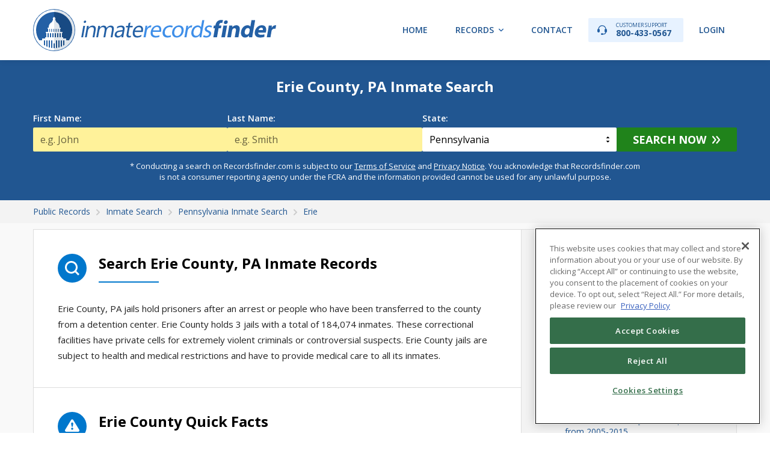

--- FILE ---
content_type: text/html; charset=UTF-8
request_url: https://recordsfinder.com/inmate-search/pa/erie/
body_size: 15360
content:
<!DOCTYPE HTML>
<html lang="en">
<head itemscope itemtype="https://schema.org/WebSite">
    <script>
    (function(d) {
        var s = d.createElement("script");
        s.setAttribute("data-account", "Q6kh6QqWbm");
        s.setAttribute("src", "https://cdn.userway.org/widget.js");
        (d.body || d.head).appendChild(s);
    })(document);
</script>
    <script src="https://members.recordsfinder.com/js/commonrend.js?m=1024&sm=main"></script>
<script>
    // Populate consent link
    document.addEventListener('DOMContentLoaded', function() {
        var consentContainer = document.getElementById('cookie_consent');
        if (!consentContainer) return;

        if (window.TERMLY_SCRIPT_ENABLED) {
            consentContainer.innerHTML = '<a href="#" class="termly-display-preferences">Consent Preferences</a>';
        } else {
            consentContainer.innerHTML = '<a href="javascript:Optanon.ToggleInfoDisplay()" class="styling button">Cookie Settings</a>';
        }
    });
</script>
    <title itemprop='name'>Erie County, PA Jail Records &amp; Inmate Search</title>
    <meta name="robots" content="index,follow">
    <meta http-equiv="Content-Type" content="text/html; charset=utf-8">
    <meta name="viewport" content="width=device-width, initial-scale=1, maximum-scale=1">
    <meta name="keywords" content="public records, criminal records, arrest records, warrants, court records, driving records, background reports">
    <meta name="description" content="Search Erie County, PA inmate and jail records online. Find arrest details, charges, booking information, and current custody status quickly.">
    <meta property="og:locale" content="en_US"/>
    <meta property="og:title" content="Erie County, PA Jail Records &amp; Inmate Search"/>
    <meta property="og:type" content="website"/>
    <meta property="og:url" content="https://recordsfinder.com/inmate-search/pa/erie/"/>
    <meta property="og:site_name" content="Records Finder"/>
    <meta property="og:image" content="https://recordsfinder.com/img/og_image.jpg"/>
    <meta property="og:image:width" content="1200"/>
    <meta property="og:image:height" content="630"/>
    <meta property="og:description" content="Search Erie County, PA inmate and jail records online. Find arrest details, charges, booking information, and current custody status quickly."/>
    <meta name="twitter:card" content="summary_large_image" />
    <meta name="twitter:site" content="@recordsfinder" />
    <meta name="twitter:title" content="Erie County, PA Jail Records &amp; Inmate Search" />
    <meta name="twitter:description" content="Search Erie County, PA inmate and jail records online. Find arrest details, charges, booking information, and current custody status quickly." />
    <meta name="twitter:image" content="https://recordsfinder.com/img/og_image.jpg" />
    <meta name="csrf-token" content="U2barYXowWAs63OPn2IPlKoyOtCDosx621L8mdbJ"/>
    <meta itemprop="mainEntityOfPage" content="https://schema.org/FAQPage">
            <link rel="canonical" href="https://recordsfinder.com/inmate-search/pa/erie/" itemprop="url">
        <meta name="msvalidate.01" content="9164864CEDFCECF53EF03A3C32CB7A11"/>
    <link href="https://recordsfinder.com/img/favicon.ico" rel="shortcut icon" type="image/x-icon">
    <link
        href="https://fonts.googleapis.com/css?family=Open+Sans:400,300,300italic,400italic,600,600italic,700,700italic,800,800italic"
        rel="stylesheet" type="text/css">
    <link href="https://fonts.googleapis.com/css?family=PT+Sans+Narrow:400,700" rel="stylesheet" type="text/css">
    <link
        href="https://fonts.googleapis.com/css?family=Source+Code+Pro:200,300,400,500,600,700,900&display=swap&subset=latin-ext"
        rel="stylesheet">

        <link href="https://recordsfinder.com/css/app.css?id=2968fcdb1bedbae016a8d0ef5eb05a54" rel="stylesheet" type="text/css">
    
    <link href="https://recordsfinder.com/css/lightbox.css" rel="stylesheet" type="text/css">

    <!-- Google Tag Manager -->
<script>(function(w,d,s,l,i){w[l]=w[l]||[];w[l].push({'gtm.start':
            new Date().getTime(),event:'gtm.js'});var f=d.getElementsByTagName(s)[0],
        j=d.createElement(s),dl=l!='dataLayer'?'&l='+l:'';j.async=true;j.src=
        'https://www.googletagmanager.com/gtm.js?id='+i+dl;f.parentNode.insertBefore(j,f);
    })(window,document,'script','dataLayer','GTM-MHZKRCT');</script>
<!-- End Google Tag Manager -->

    <!-- Global site tag (gtag.js) - Google Analytics -->
<script async src="https://www.googletagmanager.com/gtag/js?id=G-4DGCYEMQX3"></script>
<script>
    window.dataLayer = window.dataLayer || [];
    function gtag(){dataLayer.push(arguments);}
    gtag('js', new Date());

    gtag('config', 'G-4DGCYEMQX3');
</script>

<!-- Global site tag (gtag.js) - Google Ads: 1065896764 -->
<script async src="https://www.googletagmanager.com/gtag/js?id=AW-1065896764"></script>
<script>
    window.dataLayer = window.dataLayer || [];
    function gtag(){dataLayer.push(arguments);}
    gtag('js', new Date());

    gtag('config', 'AW-1065896764', {'allow_enhanced_conversions': true});
</script>

    <!-- OneTrust Cookies Consent Notice start -->
<script type="text/javascript">
    // Only load OneTrust if TERMLY_SCRIPT_ENABLED is not true
    if (!window.TERMLY_SCRIPT_ENABLED) {
        var script = document.createElement('script');
        script.src = "https://cdn.cookielaw.org/scripttemplates/otSDKStub.js";
        script.type = "text/javascript";
        script.charset = "UTF-8";
        script.setAttribute("data-domain-script", "fd07636a-e121-4ae2-a4fb-68fe05f28f93");
        document.head.appendChild(script);
    }
</script>
<script type="text/javascript">
    function OptanonWrapper() {
    }
</script>
<!-- OneTrust Cookies Consent Notice end -->

    <!-- TrustBox script -->
<script type="text/javascript" src="//widget.trustpilot.com/bootstrap/v5/tp.widget.bootstrap.min.js"
        async></script> <!-- End TrustBox script -->

        <link href="https://recordsfinder.com/css/content.css" type="text/css" rel="stylesheet">
    <style>
        .question {
            margin: 35px 0 25px 0;
        }
    </style>
</head>
<body>

<!-- Google Tag Manager (noscript) -->
<noscript><iframe src="https://www.googletagmanager.com/ns.html?id=GTM-MHZKRCT"
                  height="0" width="0" style="display:none;visibility:hidden"></iframe></noscript>
<!-- End Google Tag Manager (noscript) -->

<div id="container">

    <!-- Header -->
<header id="header"  >
    <div class="wrapper">
                <div class="site-logo">
            <a href="https://recordsfinder.com/inmate-search/"><img src="https://recordsfinder.com/img/logo_inmate.svg" alt="RecordsFinder.com"></a>
        </div>
                <nav id="menu" class="hnav">
            <ul>
                <li><a href="https://recordsfinder.com/">Home</a></li>
                                    <li class="has-sub"><a href="#">Records</a>
                        <ul class="cf">
                            <li><a href="https://recordsfinder.com/arrest/">Arrest Records</a></li>
<li><a href="https://recordsfinder.com/asset/">Asset Lookup</a></li>
<li><a href="https://recordsfinder.com/bankruptcy/">Bankruptcy Records</a></li>
<li><a href="https://recordsfinder.com/booking/">Booking Records</a></li>
<li><a href="https://recordsfinder.com/court/">Court Records</a></li>
<li><a href="https://recordsfinder.com/criminal/">Criminal Records</a></li>
<li><a href="https://recordsfinder.com/divorce/">Divorce Records</a></li>
<li><a href="https://recordsfinder.com/driving/">Driving Records</a></li>
<li><a href="https://recordsfinder.com/email/">Email Lookup</a></li>
<li><a href="https://recordsfinder.com/felony/">Felony Records</a></li>
<li><a href="https://recordsfinder.com/inmate-search/">Inmate Search</a></li>
<li><a href="https://recordsfinder.com/ip/">IP Address</a></li>
<li><a href="https://recordsfinder.com/judgment/">Judgment Search</a></li>
<li><a href="https://recordsfinder.com/plate/">License Plate Lookup</a></li>
<li><a href="https://recordsfinder.com/lien/">Lien Search</a></li>
<li><a href="https://recordsfinder.com/marriage/">Marriage Records</a></li>
<li><a href="https://recordsfinder.com/people/">People Search</a></li>
<li><a href="https://recordsfinder.com/phone/">Phone Lookup</a></li>
<li><a href="https://recordsfinder.com/police/">Police Records</a></li>
<li><a href="https://recordsfinder.com/probation/">Probation Records</a></li>
<li><a href="https://recordsfinder.com/property/">Property Records</a></li>
<li><a href="https://recordsfinder.com/vin-check/">VIN Check</a></li>
<li><a href="https://recordsfinder.com/vital-records/">Vital Records</a></li>
<li><a href="https://recordsfinder.com/warrant-search/">Warrant Search</a></li>
                        </ul>
                    </li>
                                <li><a href="https://recordsfinder.com/info/contact/">Contact</a></li>
                <li><a class="phone" href="tel:800-433-0567"><span>Customer Support</span> 800-433-0567</a></li>
                <li><a  href="https://members.recordsfinder.com/customer/login">Login</a></li>
                            </ul>
        </nav>
    </div>
</header>
<!-- // Header -->

    
    <div class="search">
    <div class="wrapper">
        
        <h1 class="s-title">Erie County, PA Inmate Search</h1>
        <div class="form s-form">
            <form action="https://recordsfinder.com/search/name/loader/" method="POST"  data-hint="name-search-form" >
    
    <input type="hidden" name="flow"
           value="inmate-search">
        <div class="row">
        <div class="col">
            <label class="form-label" for="firstname">First Name:</label>
            <input class="form-control req capitalize" id="firstname" type="text" name="firstname" value=""
                   placeholder="e.g. John">
                        <div class="form-error" style="display: none;">Please enter first name</div>
        </div>
        <div class="col">
            <label class="form-label" for="lastname">Last Name:</label>
            <input class="form-control req capitalize" id="lastname" type="text" name="lastname" value=""
                   placeholder="e.g. Smith">
            <div class="form-error" style="display: none;">Please enter last name</div>
        </div>
                <div class="col">
            <label class="form-label" for="state">State:</label>
                        <select class="form-control state" name="state" >
                <option value="ALL" >All States</option>
    <option value="AL" >Alabama</option>
    <option value="AK" >Alaska</option>
    <option value="AZ" >Arizona</option>
    <option value="AR" >Arkansas</option>
    <option value="CA" >California</option>
    <option value="CO" >Colorado</option>
    <option value="CT" >Connecticut</option>
    <option value="DE" >Delaware</option>
    <option value="DC" >District of Columbia</option>
    <option value="FL" >Florida</option>
    <option value="GA" >Georgia</option>
    <option value="HI" >Hawaii</option>
    <option value="ID" >Idaho</option>
    <option value="IL" >Illinois</option>
    <option value="IN" >Indiana</option>
    <option value="IA" >Iowa</option>
    <option value="KS" >Kansas</option>
    <option value="KY" >Kentucky</option>
    <option value="LA" >Louisiana</option>
    <option value="ME" >Maine</option>
    <option value="MD" >Maryland</option>
    <option value="MA" >Massachusetts</option>
    <option value="MI" >Michigan</option>
    <option value="MN" >Minnesota</option>
    <option value="MS" >Mississippi</option>
    <option value="MO" >Missouri</option>
    <option value="MT" >Montana</option>
    <option value="NE" >Nebraska</option>
    <option value="NV" >Nevada</option>
    <option value="NH" >New Hampshire</option>
    <option value="NJ" >New Jersey</option>
    <option value="NM" >New Mexico</option>
    <option value="NY" >New York</option>
    <option value="NC" >North Carolina</option>
    <option value="ND" >North Dakota</option>
    <option value="OH" >Ohio</option>
    <option value="OK" >Oklahoma</option>
    <option value="OR" >Oregon</option>
    <option value="PA" selected>Pennsylvania</option>
    <option value="RI" >Rhode Island</option>
    <option value="SC" >South Carolina</option>
    <option value="SD" >South Dakota</option>
    <option value="TN" >Tennessee</option>
    <option value="TX" >Texas</option>
    <option value="UT" >Utah</option>
    <option value="VT" >Vermont</option>
    <option value="VA" >Virginia</option>
    <option value="WA" >Washington</option>
    <option value="WV" >West Virginia</option>
    <option value="WI" >Wisconsin</option>
    <option value="WY" >Wyoming</option>
            </select>
        </div>
        <div class="col btn">
            <button class="form-btn arw" type="submit" data-hint="name-search-btn" >Search Now</button>
        </div>
    </div>
</form>

        </div>
        <div class="tl-disc">* Conducting a search on Recordsfinder.com is subject to our <a
        href="https://members.recordsfinder.com/customer/terms?tab=terms" target="_blank">Terms of
        Service</a> and <a href="https://members.recordsfinder.com/customer/terms?tab=privacy"
                           target="_blank">Privacy Notice</a>. You acknowledge that Recordsfinder.com is not
    a consumer reporting agency under the FCRA and the information provided cannot be used for any unlawful
    purpose.
</div>
    </div>
</div>
    <!-- Breadcrumbs -->
    <div class="breadcrumbs">
        <div class="wrapper">
            <ol itemscope="" itemtype="https://schema.org/BreadcrumbList">
                            <li itemprop="itemListElement" itemscope="" itemtype="https://schema.org/ListItem">
                <a itemprop="item" typeof="WebPage" href="https://recordsfinder.com/"><span itemprop="name">Public Records</span></a>
                <meta itemprop="position" content="1">
            </li>
                                <li itemprop="itemListElement" itemscope="" itemtype="https://schema.org/ListItem">
                <a itemprop="item" typeof="WebPage" href="/inmate-search/"><span itemprop="name">Inmate Search</span></a>
                <meta itemprop="position" content="2">
            </li>
                                <li itemprop="itemListElement" itemscope="" itemtype="https://schema.org/ListItem">
                <a itemprop="item" typeof="WebPage" href="/inmate-search/pa/"><span itemprop="name">Pennsylvania Inmate Search</span></a>
                <meta itemprop="position" content="3">
            </li>
                                <li itemprop="itemListElement" itemscope="" itemtype="https://schema.org/ListItem">
                <a itemprop="item" typeof="WebPage" href="/inmate-search/pa/erie/"><span itemprop="name">Erie</span></a>
                <meta itemprop="position" content="4">
            </li>
                        </ol>


        </div>
    </div>
    <!-- // Breadcrumbs -->

    <!-- Content -->
    <div class="main">
        <div class="wrapper">
            <div id="top" class="c-container fx">
                <div class="c-content fx">
                    <div class="table-of-contents accordion c-mobile">
                        <h3 class="toc-title accordion-header">Table of Contents</h3>
                        <div class="toc-content"> <ul class="c-list"><li><a class="smooth" href="#section-01">Search Erie County, PA Inmate Records</a></li><li><a class="smooth" href="#section-02">Erie County Quick Facts</a></li><li>
                          <a class="smooth" href="#section-03">County Crimes by Type</a>
                          <ul><li><a class="smooth" href="#section-031">Crimes % in 2016 - TOTAL ALL AGENCIES</a></li><li><a class="smooth" href="#section-032">The Timeline of the County Crime Trends</a></li>
                          </ul>
                      </li><li><a class="smooth" href="#section-04">Erie County Jail Demographics</a><ul><li><a class="smooth" href="#section-041">A Timeline of Yearly Data Pop Total from 2005-2015</a></li><li><a class="smooth" href="#section-042">A Timeline of Yearly Female/Male Incarceration for the Years 2005-2015</a></li><li><a class="smooth" href="#section-043">A Timeline of Erie County Incarceration by Gender</a></li><li><a class="smooth" href="#section-044">Erie County Prison Records by Race & Ethnicity</a></li></ul></li><li><a class="smooth" href="#section-05">County Jail Statistics</a><ul><li><a class="smooth" href="#section-051">Local Jail, Pretrial and Admit Rates</a></li><li><a class="smooth" href="#section-052">Erie County Incarceration Rates</a></li><li><a class="smooth" href="#section-053">Similar Counties to Erie County</a></li><li><a class="smooth" href="#section-054">Pretrial vs. Admit Rates Timeline</a></li><li><a class="smooth" href="#section-055">The Average Number of Incarcerations per Day</a></li></ul></li><li><a class="smooth" href="#section-08">Erie County, PA Jails</a></li></ul> </div>
                    </div>
                    <div class="c-section" name="section-01">
                        <h2 class="c-title ttl1 fx">
                            <span class="icn"><img src="/img/ttl_icn_magnifier.svg" alt=""></span>
                            <span class="txt">
                                    Search Erie County, PA Inmate Records
                            </span>
                        </h2>
                        <p>Erie County, PA jails hold prisoners after an arrest or people who have been transferred to the county from a detention center. Erie County holds 3 jails with a total of 184,074 inmates. These correctional facilities have private cells for extremely violent criminals or controversial suspects. Erie County jails are subject to health and medical restrictions and have to provide medical care to all its inmates.</p>
                    </div>
                    <div class="c-section" name="section-02">
                        <h2 class="c-title ttl1 fx">
                            <span class="icn"><img src="/img/ttl_icn_warning.svg" alt=""></span>
                            <span
                                class="txt">Erie County Quick Facts</span>
                        </h2>
                        <div class="c-facts m30">
                            <div class="row fx three-cols">
                                                                    <div class="col">
                                        <div class="con">
                                            <div class="icn"><img src="/img/stats_inmate_22.svg" alt=""></div>
                                            <div
                                                class="ttl">653</div>
                                            <div class="txt">Erie County Population Total
                                            </div>
                                        </div>
                                    </div>
                                                                                                    <div class="col">
                                        <div class="con">
                                            <div class="icn"><img src="/img/stats_inmate_20.svg" alt=""></div>
                                            <div class="ttl"> 92,355 / 99 / 91 </div>
                                            <div class="txt">Female Population, Rate & Count</div>
                                        </div>
                                    </div>
                                                                                                    <div class="col">
                                        <div class="con">
                                            <div class="icn"><img src="/img/stats_inmate_19.svg" alt=""></div>
                                            <div class="ttl">91,879 / 713 / 655</div>
                                            <div class="txt">Male Population, Rate & Count</div>
                                        </div>
                                    </div>
                                                                                                    <div class="col">
                                        <div class="con">
                                            <div class="icn"><img src="/img/stats_inmate_18.svg" alt=""></div>
                                            <div class="ttl">
                                                $45,202</div>
                                            <div class="txt">Median Income</div>
                                        </div>
                                    </div>
                                                                                                    <div class="col">
                                        <div class="con">
                                            <div class="icn"><img src="/img/stats_inmate_21.svg" alt=""></div>
                                            <div
                                                class="ttl">3,295.9</div>
                                            <div class="txt">Arrest Rate</div>
                                        </div>
                                    </div>
                                                                                                    <div class="col">
                                        <div class="con">
                                            <div class="icn"><img src="/img/stats_inmate_10.svg" alt=""></div>
                                            <div
                                                class="ttl">343.4</div>
                                            <div class="txt">Local Jail Rate</div>
                                        </div>
                                    </div>
                                                                                                    <div class="col">
                                        <div class="con">
                                            <div class="icn"><img src="/img/stats_inmate_03.svg" alt=""></div>
                                            <div
                                                class="ttl">630</div>
                                            <div class="txt">Local Jail Count (the average # of people in jail for one
                                                day)
                                            </div>
                                        </div>
                                    </div>
                                                                                                    <div class="col">
                                        <div class="con">
                                            <div class="icn"><img src="/img/stats_inmate_06.svg" alt=""></div>
                                            <div
                                                class="ttl">653</div>
                                            <div class="txt">Population Total Confined</div>
                                        </div>
                                    </div>
                                                                                                    <div class="col">
                                        <div class="con">
                                            <div class="icn"><img src="/img/stats_inmate_09.svg" alt=""></div>
                                            <div
                                                class="ttl">195</div>
                                            <div class="txt">Pretrial Rate</div>
                                        </div>
                                    </div>
                                                                                                    <div class="col">
                                        <div class="con">
                                            <div class="icn"><img src="/img/stats_inmate_11.svg" alt=""></div>
                                            <div
                                                class="ttl">2,382</div>
                                            <div class="txt">Admit Rate</div>
                                        </div>
                                    </div>
                                                                                                    <div class="col">
                                        <div class="con">
                                            <div class="icn"><img src="/img/stats_inmate_12.svg" alt=""></div>
                                            <div
                                                class="ttl">4,370</div>
                                            <div class="txt">Admit Count</div>
                                        </div>
                                    </div>
                                                                                                    <div class="col">
                                        <div class="con">
                                            <div class="icn"><img src="/img/stats_inmate_13.svg" alt=""></div>
                                            <div
                                                class="ttl">184,074</div>
                                            <div class="txt">Yearly Prisoner Count</div>
                                        </div>
                                    </div>
                                                            </div>
                        </div>
                    </div>
                    <div class="c-section" name="section-03">
                        <h2 class="c-title ttl1 fx">
                            <span class="icn"><img src="/img/ttl_icn_fingerprint.svg" alt=""></span>
                            <span
                                class="txt">County Crimes by Type</span>
                        </h2>
                        <p>Erie County is well known for its Property Crime Totals, it has a share of 50.00% of all the crimes committed in the county - 4 Property Crime Total cases. Violent Crime Total is the least trendy crime of the area with only 0.00% out of all the crimes in Erie County.</p>
                                                    <h3 class="c-title ttl2 fx" name="section-031">
                                <span class="txt">Crimes % in 2016 - TOTAL ALL AGENCIES</span>
                            </h3>
                            <div class="c-facts m30">
                                <div class="row fx five-cols">
                                                                                                                                                                                                                                                                <div class="col">
                                            <div class="con">
                                                <div
                                                    class="ttl">50.00
                                                    %
                                                </div>
                                                <div class="txt">Property Crime</div>
                                                <div class="scl"
                                                     style="height: 50.00%;"></div>
                                            </div>
                                        </div>
                                                                                                                                                    <div class="col">
                                            <div class="con">
                                                <div
                                                    class="ttl">50.00
                                                    %
                                                </div>
                                                <div class="txt">Larceny Theft</div>
                                                <div class="scl"
                                                     style="height: 50.00%;"></div>
                                            </div>
                                        </div>
                                                                                                                                            </div>
                            </div>
                                                <h3 class="c-title ttl2 fx" name="section-032">
                            <span class="txt">The Timeline of the County Crime Trends</span>
                        </h3>
                        <div class="itable m30"><table><thead class="left"><tr><th></th><th>2010</th><th>2013</th><th>2014</th><th>2015</th></tr></thead><tbody><tr><td>Violent Crime Total</td><td class="c1">2</td><td class="c1">7</td><td class="c1">0</td><td class="c1">0</td></tr><tr><td>Murder And Nonnegligent Manslaughter</td><td class="c1">0</td><td class="c1">0</td><td class="c1">0</td><td class="c1">0</td></tr><tr><td>Revised Rape</td><td class="c1">0</td><td class="c1">0</td><td class="c1">0</td><td class="c1">0</td></tr><tr><td>Legacy Rape</td><td class="c1">0</td><td class="c1">0</td><td class="c1">0</td><td class="c1">0</td></tr><tr><td>Robbery</td><td class="c1">0</td><td class="c1">0</td><td class="c1">0</td><td class="c1">0</td></tr><tr><td>Aggravated Assault</td><td class="c1">2</td><td class="c1">7</td><td class="c1">0</td><td class="c1">0</td></tr><tr><td>Property Crime Total</td><td class="c1">1</td><td class="c1">2</td><td class="c1">2</td><td class="c1">1</td></tr><tr><td>Burglary</td><td class="c1">0</td><td class="c1">0</td><td class="c1">0</td><td class="c1">0</td></tr><tr><td>Larceny Theft</td><td class="c1">1</td><td class="c1">2</td><td class="c1">2</td><td class="c1">1</td></tr><tr><td>Motor Vehicle Theft</td><td class="c1">0</td><td class="c1">0</td><td class="c1">0</td><td class="c1">0</td></tr><tr><td>Arson</td><td class="c1">0</td><td class="c1">0</td><td class="c1">0</td><td class="c1">0</td></tr></tbody></table></div>
                    </div>
                    <div class="c-section" name="section-04">
                        <h2 class="c-title ttl1 fx">
                            <span class="icn"><img src="/img/ttl_icn_group.svg" alt=""></span>
                            <span class="txt">Erie County Jail Demographics</span>
                        </h2>
                        <p>The county has 278,052 people confined with a jail population density of 230 prisoners per jail. When breaking down the population by gender, females are a minority compared to male prisoners, being 91,203 women and 92,871 men.</p>
                        <div class="c-flex space-m m30">
                            <div class="row fx">
                                                                    <div class="col">
                                        <h3 class="c-title ttl3 fx" name="section-041">
                                            <span class="txt">A Timeline of Yearly Data Pop Total from 2005-2015</span>
                                        </h3>
                                        <div class="itable">
                                            <table>
                                                <thead class="left">
                                                <tr>
                                                    <th class="small">Year</th>
                                                    <th>Total Population</th>
                                                </tr>
                                                </thead>
                                                <tbody>
                                                                                                    <tr>
                                                        <td class="c1">2005</td>
                                                        <td>277,211</td>
                                                    </tr>
                                                                                                    <tr>
                                                        <td class="c1">2006</td>
                                                        <td>278,389</td>
                                                    </tr>
                                                                                                    <tr>
                                                        <td class="c1">2007</td>
                                                        <td>278,573</td>
                                                    </tr>
                                                                                                    <tr>
                                                        <td class="c1">2008</td>
                                                        <td>278,686</td>
                                                    </tr>
                                                                                                    <tr>
                                                        <td class="c1">2009</td>
                                                        <td>279,838</td>
                                                    </tr>
                                                                                                    <tr>
                                                        <td class="c1">2010</td>
                                                        <td>280,720</td>
                                                    </tr>
                                                                                                    <tr>
                                                        <td class="c1">2011</td>
                                                        <td>280,938</td>
                                                    </tr>
                                                                                                    <tr>
                                                        <td class="c1">2012</td>
                                                        <td>280,801</td>
                                                    </tr>
                                                                                                    <tr>
                                                        <td class="c1">2013</td>
                                                        <td>279,760</td>
                                                    </tr>
                                                                                                    <tr>
                                                        <td class="c1">2014</td>
                                                        <td>278,443</td>
                                                    </tr>
                                                                                                    <tr>
                                                        <td class="c1">2015</td>
                                                        <td>278,052</td>
                                                    </tr>
                                                                                                </tbody>
                                            </table>
                                        </div>
                                    </div>
                                                                                                    <div class="col">
                                        <h3 class="c-title ttl3 fx" name="section-042">
                                            <span class="txt">A Timeline of Yearly Female/Male Incarceration for the Years 2005-2015</span>
                                        </h3>
                                        <div class="itable">
                                            <table>
                                                <thead class="left">
                                                <tr>
                                                    <th class="small">Year</th>
                                                    <th>Male Population</th>
                                                    <th>Female Population</th>
                                                </tr>
                                                </thead>
                                                <tbody>
                                                                                                    <tr>
                                                        <td class="c1">2005</td>
                                                        <td>91,879</td>
                                                        <td>92,355</td>
                                                    </tr>
                                                                                                    <tr>
                                                        <td class="c1">2006</td>
                                                        <td>92,814</td>
                                                        <td>92,955</td>
                                                    </tr>
                                                                                                    <tr>
                                                        <td class="c1">2007</td>
                                                        <td>93,009</td>
                                                        <td>93,259</td>
                                                    </tr>
                                                                                                    <tr>
                                                        <td class="c1">2008</td>
                                                        <td>93,107</td>
                                                        <td>93,212</td>
                                                    </tr>
                                                                                                    <tr>
                                                        <td class="c1">2009</td>
                                                        <td>93,756</td>
                                                        <td>93,591</td>
                                                    </tr>
                                                                                                    <tr>
                                                        <td class="c1">2010</td>
                                                        <td>94,199</td>
                                                        <td>93,873</td>
                                                    </tr>
                                                                                                    <tr>
                                                        <td class="c1">2011</td>
                                                        <td>94,169</td>
                                                        <td>94,239</td>
                                                    </tr>
                                                                                                    <tr>
                                                        <td class="c1">2012</td>
                                                        <td>93,844</td>
                                                        <td>93,651</td>
                                                    </tr>
                                                                                                    <tr>
                                                        <td class="c1">2013</td>
                                                        <td>93,266</td>
                                                        <td>92,853</td>
                                                    </tr>
                                                                                                    <tr>
                                                        <td class="c1">2014</td>
                                                        <td>92,553</td>
                                                        <td>91,981</td>
                                                    </tr>
                                                                                                    <tr>
                                                        <td class="c1">2015</td>
                                                        <td>92,871</td>
                                                        <td>91,203</td>
                                                    </tr>
                                                                                                </tbody>
                                            </table>
                                        </div>
                                    </div>
                                                                                                    <div class="col">
                                        <h3 class="c-title ttl3 fx" name="section-043">
                                            <span class="txt">A Timeline of Erie County Incarceration by Gender</span>
                                        </h3>
                                        <div class="itable">
                                            <table>
                                                <thead class="left">
                                                <tr>
                                                    <th class="small">Year</th>
                                                    <th>Male Rate</th>
                                                    <th>Female Rate</th>
                                                </tr>
                                                </thead>
                                                <tbody>
                                                                                                    <tr>
                                                        <td class="c1">2005</td>
                                                        <td>713</td>
                                                        <td>99</td>
                                                    </tr>
                                                                                                    <tr>
                                                        <td class="c1">2006</td>
                                                        <td>725</td>
                                                        <td>93</td>
                                                    </tr>
                                                                                                    <tr>
                                                        <td class="c1">2007</td>
                                                        <td>611</td>
                                                        <td>94</td>
                                                    </tr>
                                                                                                    <tr>
                                                        <td class="c1">2008</td>
                                                        <td>559</td>
                                                        <td>91</td>
                                                    </tr>
                                                                                                    <tr>
                                                        <td class="c1">2009</td>
                                                        <td>572</td>
                                                        <td>87</td>
                                                    </tr>
                                                                                                    <tr>
                                                        <td class="c1">2010</td>
                                                        <td>586</td>
                                                        <td>75</td>
                                                    </tr>
                                                                                                    <tr>
                                                        <td class="c1">2011</td>
                                                        <td>569</td>
                                                        <td>56</td>
                                                    </tr>
                                                                                                    <tr>
                                                        <td class="c1">2012</td>
                                                        <td>595</td>
                                                        <td>91</td>
                                                    </tr>
                                                                                                    <tr>
                                                        <td class="c1">2013</td>
                                                        <td>598</td>
                                                        <td>82</td>
                                                    </tr>
                                                                                                    <tr>
                                                        <td class="c1">2014</td>
                                                        <td>605</td>
                                                        <td>100</td>
                                                    </tr>
                                                                                                    <tr>
                                                        <td class="c1">2015</td>
                                                        <td>616</td>
                                                        <td>118</td>
                                                    </tr>
                                                                                                </tbody>
                                            </table>
                                        </div>
                                    </div>
                                                            </div>
                        </div>
                        <h3 class="c-title ttl2 fx" name="section-044">
                            <span
                                class="txt">Erie County Prison Records by Race & Ethnicity</span>
                        </h3>
                        <div class="c-facts m30">
                            <div class="row fx four-cols">
                                <div class="col">
                                    <div class="con">
                                        <div class="ttl">57.05
                                            %
                                        </div>
                                        <div class="txt">White</div>
                                        <div class="scl"
                                             style="height: 57.05%;"></div>
                                    </div>
                                </div>
                                <div class="col">
                                    <div class="con">
                                        <div class="ttl">5.12
                                            %
                                        </div>
                                        <div class="txt">Black</div>
                                        <div class="scl"
                                             style="height: 5.12%;"></div>
                                    </div>
                                </div>
                                <div class="col">
                                    <div class="con">
                                        <div class="ttl">2.47
                                            %
                                        </div>
                                        <div class="txt">Latino</div>
                                        <div class="scl"
                                             style="height: 2.47%;"></div>
                                    </div>
                                </div>
                                <div class="col">
                                    <div class="con">
                                        <div class="ttl">0.15
                                            %
                                        </div>
                                        <div class="txt">Asian</div>
                                        <div class="scl"
                                             style="height:0.15%;"></div>
                                    </div>
                                </div>
                            </div>
                        </div>
                    </div>
                                            <div class="c-section" name="section-05">
                            <h2 class="c-title ttl1 fx">
                                <span class="icn"><img src="/img/ttl_icn_chart.svg" alt=""></span>
                                    <span class="txt">County Jail Statistics</span>
                            </h2>
                                                            <p>The county has an arrest rate of 3,296 and a local jail rate of 343 inmates per year and a pretrial rate of 195 pre trials per 100,000 residents aged from 15 to 64. The jail admit rate for the area equals 2,382, which is lower compared to the statistics of 2005 - 2,774 incarcerations a year.</p>
                                                                                        <h3 class="c-title ttl2 fx" name="section-051">
                                    <span class="txt">Local Jail, Pretrial and Admit Rates</span>
                                </h3>
                                <div class="c-facts m30">
                                    <div class="row fx three-cols">
                                        <div class="col">
                                            <div class="con">
                                                <div
                                                    class="ttl">2,382</div>
                                                <div class="txt">Admit Rate</div>
                                            </div>
                                        </div>
                                        <div class="col">
                                            <div class="con">
                                                <div
                                                    class="ttl"> 343 </div>
                                                <div class="txt"> Local Jail Rate</div>
                                            </div>
                                        </div>
                                        <div class="col">
                                            <div class="con">
                                                <div
                                                    class="ttl">195</div>
                                                <div class="txt">Pretrial Rate</div>
                                            </div>
                                        </div>
                                    </div>
                                </div>
                                <p>The average jail count for Erie is 630 incarcerations in a day. The numbers have decreased during the last 10 years, when there were on average 661 imprisonments a day.</p>
                                                        <div class="c-flex space-m m30">
                                <div class="row fx">
                                                                            <div class="col">
                                            <h3 class="c-title ttl3 fx" name="section-052">
                                                <span class="txt">Erie County Incarceration Rates</span>
                                            </h3>
                                            <div class="itable">
                                                <table>
                                                    <thead class="left">
                                                    <tr>
                                                        <th class="small">Year</th>
                                                        <th>Jail Rate</th>
                                                    </tr>
                                                    </thead>
                                                    <tbody>
                                                                                                            <tr>
                                                            <td class="c1">2005</td>
                                                            <td>359</td>
                                                        </tr>
                                                                                                            <tr>
                                                            <td class="c1">2006</td>
                                                            <td>370</td>
                                                        </tr>
                                                                                                            <tr>
                                                            <td class="c1">2007</td>
                                                            <td>347</td>
                                                        </tr>
                                                                                                            <tr>
                                                            <td class="c1">2008</td>
                                                            <td>349</td>
                                                        </tr>
                                                                                                            <tr>
                                                            <td class="c1">2009</td>
                                                            <td>303</td>
                                                        </tr>
                                                                                                            <tr>
                                                            <td class="c1">2010</td>
                                                            <td>306</td>
                                                        </tr>
                                                                                                            <tr>
                                                            <td class="c1">2011</td>
                                                            <td>310</td>
                                                        </tr>
                                                                                                            <tr>
                                                            <td class="c1">2012</td>
                                                            <td>338</td>
                                                        </tr>
                                                                                                            <tr>
                                                            <td class="c1">2013</td>
                                                            <td>357</td>
                                                        </tr>
                                                                                                            <tr>
                                                            <td class="c1">2014</td>
                                                            <td>352</td>
                                                        </tr>
                                                                                                            <tr>
                                                            <td class="c1">2015</td>
                                                            <td>343</td>
                                                        </tr>
                                                                                                        </tbody>
                                                </table>
                                            </div>
                                        </div>
                                                                                                                <div class="col">
                                            <h3 class="c-title ttl3 fx" name="section-054">
                                                <span class="txt">Pretrial vs. Admit Rates Timeline</span>
                                            </h3>
                                            <div class="itable">
                                                <table>
                                                    <thead class="left">
                                                    <tr>
                                                        <th class="small">Year</th>
                                                        <th>Admit Rate</th>
                                                        <th>Pretrial Rate</th>
                                                    </tr>
                                                    </thead>
                                                    <tbody>
                                                                                                            <tr>
                                                            <td class="c1">2005</td>
                                                            <td>2,774</td>
                                                            <td>69</td>
                                                        </tr>
                                                                                                            <tr>
                                                            <td class="c1">2006</td>
                                                            <td>3,088</td>
                                                            <td>84</td>
                                                        </tr>
                                                                                                            <tr>
                                                            <td class="c1">2007</td>
                                                            <td>3,219</td>
                                                            <td>143</td>
                                                        </tr>
                                                                                                            <tr>
                                                            <td class="c1">2008</td>
                                                            <td>2,743</td>
                                                            <td>215</td>
                                                        </tr>
                                                                                                            <tr>
                                                            <td class="c1">2009</td>
                                                            <td>3,034</td>
                                                            <td>256</td>
                                                        </tr>
                                                                                                            <tr>
                                                            <td class="c1">2010</td>
                                                            <td>2,662</td>
                                                            <td>177</td>
                                                        </tr>
                                                                                                            <tr>
                                                            <td class="c1">2011</td>
                                                            <td>2,214</td>
                                                            <td>104</td>
                                                        </tr>
                                                                                                            <tr>
                                                            <td class="c1">2012</td>
                                                            <td>2,837</td>
                                                            <td>166</td>
                                                        </tr>
                                                                                                            <tr>
                                                            <td class="c1">2013</td>
                                                            <td>2,266</td>
                                                            <td>92</td>
                                                        </tr>
                                                                                                            <tr>
                                                            <td class="c1">2014</td>
                                                            <td>2,317</td>
                                                            <td>210</td>
                                                        </tr>
                                                                                                            <tr>
                                                            <td class="c1">2015</td>
                                                            <td>2,382</td>
                                                            <td>195</td>
                                                        </tr>
                                                                                                        </tbody>
                                                </table>
                                            </div>
                                        </div>
                                                                                                                <div class="col">
                                            <h3 class="c-title ttl3 fx" name="section-055">
                                                <span class="txt">The Average Number of Incarcerations per Day</span>
                                            </h3>
                                            <div class="itable">
                                                <table>
                                                    <thead class="left">
                                                    <tr>
                                                        <th class="small">Year</th>
                                                        <th>Jail Count</th>
                                                    </tr>
                                                    </thead>
                                                    <tbody>
                                                                                                            <tr>
                                                            <td class="c1">2005</td>
                                                            <td>661</td>
                                                        </tr>
                                                                                                            <tr>
                                                            <td class="c1">2006</td>
                                                            <td>688</td>
                                                        </tr>
                                                                                                            <tr>
                                                            <td class="c1">2007</td>
                                                            <td>646</td>
                                                        </tr>
                                                                                                            <tr>
                                                            <td class="c1">2008</td>
                                                            <td>650</td>
                                                        </tr>
                                                                                                            <tr>
                                                            <td class="c1">2009</td>
                                                            <td>567</td>
                                                        </tr>
                                                                                                            <tr>
                                                            <td class="c1">2010</td>
                                                            <td>576</td>
                                                        </tr>
                                                                                                            <tr>
                                                            <td class="c1">2011</td>
                                                            <td>584</td>
                                                        </tr>
                                                                                                            <tr>
                                                            <td class="c1">2012</td>
                                                            <td>634</td>
                                                        </tr>
                                                                                                            <tr>
                                                            <td class="c1">2013</td>
                                                            <td>665</td>
                                                        </tr>
                                                                                                            <tr>
                                                            <td class="c1">2014</td>
                                                            <td>649</td>
                                                        </tr>
                                                                                                            <tr>
                                                            <td class="c1">2015</td>
                                                            <td>630</td>
                                                        </tr>
                                                                                                        </tbody>
                                                </table>
                                            </div>
                                        </div>
                                                                    </div>
                            </div>
                                                    </div>
                                                                            </div>
                <div class="c-sidebar fx">
                    <div class="c-section c-desktop">
                        <h3 class="c-title ttl2 fx">
                            <span class="txt">Table of Contents</span>
                        </h3>
                        <div class="m30"> <ul class="c-list"><li><a class="smooth" href="#section-01">Search Erie County, PA Inmate Records</a></li><li><a class="smooth" href="#section-02">Erie County Quick Facts</a></li><li>
                          <a class="smooth" href="#section-03">County Crimes by Type</a>
                          <ul><li><a class="smooth" href="#section-031">Crimes % in 2016 - TOTAL ALL AGENCIES</a></li><li><a class="smooth" href="#section-032">The Timeline of the County Crime Trends</a></li>
                          </ul>
                      </li><li><a class="smooth" href="#section-04">Erie County Jail Demographics</a><ul><li><a class="smooth" href="#section-041">A Timeline of Yearly Data Pop Total from 2005-2015</a></li><li><a class="smooth" href="#section-042">A Timeline of Yearly Female/Male Incarceration for the Years 2005-2015</a></li><li><a class="smooth" href="#section-043">A Timeline of Erie County Incarceration by Gender</a></li><li><a class="smooth" href="#section-044">Erie County Prison Records by Race & Ethnicity</a></li></ul></li><li><a class="smooth" href="#section-05">County Jail Statistics</a><ul><li><a class="smooth" href="#section-051">Local Jail, Pretrial and Admit Rates</a></li><li><a class="smooth" href="#section-052">Erie County Incarceration Rates</a></li><li><a class="smooth" href="#section-053">Similar Counties to Erie County</a></li><li><a class="smooth" href="#section-054">Pretrial vs. Admit Rates Timeline</a></li><li><a class="smooth" href="#section-055">The Average Number of Incarcerations per Day</a></li></ul></li><li><a class="smooth" href="#section-08">Erie County, PA Jails</a></li></ul> </div>
                    </div>
                    <div class="c-section" name="section-053">
                        <h3 class="c-title ttl2 fx">
                            <span class="txt">Similar Counties to Erie County</span>
                        </h3>
                        <div id="county-autofill">
                            <input class="typeahead" type="text" placeholder="Type a county name...">

                        </div>
                        <div class="center county-loading m20" id="similar-county-loading">
                            <img src="/img/inmate-search-loading.gif">
                        </div>
                        <div id="compare-chart" class="ichart m20"></div>
                        <div id="no-compare-data" class="m20" style="display: none;">
                            There is not enough data to compare these counties.
                        </div>
                        <div id="compare-chart-buttons" class="m20">
                            <h5>Compare based on:</h5>
                            <div>
                                <button class="small-btn time-btn" id="jailRateBtn"
                                        onclick="drawCompareChart('jailRate')">
                                    Incarcertion Rate
                                </button>
                                <button class="small-btn time-btn" id="arrestRateBtn"
                                        onclick="drawCompareChart('arrestRate')">
                                    Arrest Rate
                                </button>
                                <button class="small-btn time-btn" id="jailCountBtn"
                                        onclick="drawCompareChart('jailCount')">
                                    Jail Population
                                </button>
                                <button class="small-btn time-btn" id="incomeBtn" onclick="drawCompareChart('income')">
                                    Median Income
                                </button>
                            </div>
                        </div>
                    </div>
                                            <div class="c-section" name="section-08">
                            <h3 class="c-title ttl2 fx">
                                                                    <span class="txt">Erie County, PA Jails</span>
                                                            </h3>
                            <div class="m30">
                                <ul class="c-list" id="prisonsList">
                                    <li ><a href="https://recordsfinder.com/inmate-search/pa/erie/erie/erie-county-prison/">Erie County Prison</a></li><li ><a href="https://recordsfinder.com/inmate-search/pa/erie/albion/sci-albion/">SCI Albion</a></li><li ><a href="https://recordsfinder.com/inmate-search/pa/erie/albion/state-correctional-institution-albion/">State Correctional Institution Albion</a></li>                                </ul>
                                                            </div>
                        </div>
                                    </div>
            </div>
        </div>
    </div>
    <!-- // Content -->

    <!-- Name Search Disclaimer -->
    <div class="lbox-container disclaimer" id="lightbox_disclaimer">
    <div class="lbox-container-inn">
        <div class="ntc-header flex">
            <div class="ntc-icn"></div>
            <div class="ntc-ttl">Notice</div>
        </div>
        <p>The information on this website is taken from records made available by state and local law enforcement
            departments, courts, city and town halls, and other public and private sources. You may be shocked by
            the information found in your search reports. Please search responsibly.</p>
        <p>Recordsfinder.com is not a “consumer reporting agency” and does not supply “consumer reports” as those
            terms are defined by the Fair Credit Reporting Act (FCRA). <strong>Pursuant to our <a href="/terms/"
                                                                                                  target="_blank">Terms
                    of Service</a> and <a href="/privacy/"
                                          target="_blank">Privacy Policy</a>, you acknowledge and agree not to use any
                information gathered through
                Recordsfinder.com for any purpose under the FCRA, including but not limited to evaluating
                eligibility for personal credit, insurance, employment, or tenancy.</strong></p>
        <p>Searches of license plate and VIN information are available only for purposes authorized by the Driver’s
            Privacy Protection Act of 1994 (DPPA).</p>
        <p><strong>By clicking “I Agree” you consent to our <a href="/terms/" target="_blank">Terms of Service</a>,
                agree not to use the information provided by Recordsfinder.com for any unlawful purposes, and you
                understand that we cannot confirm that information provided below is accurate or complete.</strong>
        </p>
        <p>The search you are about to conduct on this website is a people search to find initial results of the
            search subject. You understand that any search reports offered from this website will only be generated
            with the purchase of the report or account registration.</p>
        <div class="disclaimer-btns">
            <a class="btn no" href="javascript:void(0);" onclick="lightbox_disclaimer_hide()"> I Don't Agree</a>
            <a class="btn" id="searchDisclaimerYes" href="javascript:void(0);">I Agree</a>
        </div>
    </div>
</div>
    <!-- // Name Search Disclaimer -->

    <!-- Footer -->
<footer id="footer">
    <div class="fsection ftop">
        <div class="wrapper">
            <div class="ftable">
                <div class="cell">
                    <div class="site-logo">
                        <img src="https://recordsfinder.com/img/logo.svg" alt="RecordsFinder.com">
                    </div>
                </div>
                <div class="cell">
                    <div class="fcopy">&copy; 2026 <span>RecordsFinder.com</span> is a service of  <span>InfoPay, Inc</span>. All rights
                        reserved.
                    </div>
                </div>
            </div>
        </div>
    </div>
    <div class="fsection fnav">
        <div class="wrapper ">
            <div class="cell">
                <div class="cell">
                    <h4>Company</h4>
                    <ul>
                        <li><a href="https://recordsfinder.com/info/about/" title="About RecordsFinder.com">About Us</a></li>
                        <li><a href="https://recordsfinder.com/guides/" title="Guides and How tos">Guides</a></li>
                        <li><a href="https://recordsfinder.com/infographics/"
                               title="View Public Records Infographics and Statistics">Infographics</a></li>
                        <li><a href="https://recordsfinder.com/info/contact/" title="Contact RecordsFinder.com">Contact Us</a></li>
                        <li><a href="https://recordsfinder.com/coverage/" rel="nofollow noopener" data-noindex="true">Coverage Areas</a></li>
                        <li><a href="https://recordsfinder.com/optout/" title="Your Privacy Choices">Your Privacy Choices</a></li>
                        <li><a href="https://recordsfinder.com/optout/" title="Do Not Sell / Share My Personal Information">Do Not Sell / Share My Personal Information</a></li>
                        <li><a href="https://recordsfinder.com/faq/" title="FAQ">FAQ</a></li>
                    </ul>
                </div>
                <div class="cell">
                    <h4>Legal</h4>
                    <ul>
                        <li><a href="https://recordsfinder.com/info/rules/" title="RecordsFinder.com Usage Rules">Usage Rules</a></li>
                        <li><a href="https://recordsfinder.com/terms/" rel="nofollow"
                               title="RecordsFinder.com Terms and Conditions">Terms</a></li>
                        <li><a href="https://recordsfinder.com/privacy/" rel="nofollow"
                               title="RecordsFinder.com Privacy Policy">Privacy</a></li>
                        <li><a href="https://members.recordsfinder.com/dppaReasons" rel="nofollow" target="_blank"
                               title="RecordsFinder.com DPPA Reasons">DPPA Reasons</a></li>
                        <li><a href="https://recordsfinder.com/terms/" rel="nofollow"
                               title="RecordsFinder.com Cancellation and Refund Policy">Cancellation and Refund
                                Policy</a></li>
                        <li><a href="https://recordsfinder.com/accessibility/" rel="nofollow" target="_blank"
                               title="RecordsFinder.com Accessibility Statement">Accessibility Statement</a></li>
                        <li><a class="acs-set"  id="accessibilityWidget" style="cursor: pointer;"> Accessibility Settings</a></li>
                        <li id="cookie_consent"></li>
                    </ul>
                </div>
            </div>

                            <div class="cell">
                    <h4>Types of Records</h4>
                    <ul>
                        <li><a href="https://recordsfinder.com/arrest/">Arrest Records</a></li>
<li><a href="https://recordsfinder.com/asset/">Asset Lookup</a></li>
<li><a href="https://recordsfinder.com/bankruptcy/">Bankruptcy Records</a></li>
<li><a href="https://recordsfinder.com/birth/">Birth Records</a></li>
<li><a href="https://recordsfinder.com/booking/">Booking Records</a></li>
<li><a href="https://recordsfinder.com/court/">Court Records</a></li>
<li><a href="https://recordsfinder.com/criminal/">Criminal Records</a></li>
<li><a href="https://recordsfinder.com/death/">Death Records</a></li>
<li><a href="https://recordsfinder.com/divorce/">Divorce Records</a></li>
<li><a href="https://recordsfinder.com/driving/">Driving Records</a></li>
<li><a href="https://recordsfinder.com/email/">Email Lookup</a></li>
<li><a href="https://recordsfinder.com/felony/">Felony Records</a></li>
<li><a href="https://recordsfinder.com/inmate-search/">Inmate Search</a></li>
<li><a href="https://recordsfinder.com/ip/">IP Address</a></li>
<li><a href="https://recordsfinder.com/judgment/">Judgment Search</a></li>
<li><a href="https://recordsfinder.com/plate/">License Plate Lookup</a></li>
<li><a href="https://recordsfinder.com/lien/">Lien Search</a></li>
<li><a href="https://recordsfinder.com/marriage/">Marriage Records</a></li>
<li><a href="https://recordsfinder.com/misdemeanor/">Misdemeanor Search</a></li>
<li><a href="https://recordsfinder.com/people/">People Search</a></li>
<li><a href="https://recordsfinder.com/phone/">Phone Lookup</a></li>
<li><a href="https://recordsfinder.com/police/">Police Records</a></li>
<li><a href="https://recordsfinder.com/probation/">Probation Records</a></li>
<li><a href="https://recordsfinder.com/property/">Property Records</a></li>
<li><a href="https://recordsfinder.com/unclaimed-money/">Unclaimed Money</a></li>
<li><a href="https://recordsfinder.com/vin-check/">VIN Check</a></li>
<li><a href="https://recordsfinder.com/vital-records/">Vital Records</a></li>
<li><a href="https://recordsfinder.com/warrant-search/">Warrant Search</a></li>
                    </ul>
                </div>
            
        </div>
    </div>
    <div class="fsection fbtm">
        <div class="wrapper">
            <div class="disclaimer">
                DISCLAIMER: Please be aware that the information obtained using RecordsFinder searches may not always be accurate and up to date as we do not create, verify, or guarantee the accuracy or the amount of information provided through our service. The availability and accuracy of information is largely dependent on various public sources from which the information is aggregated. By using RecordsFinder you agree to comply with the conditions set forth in the RecordsFinder
                <a href="https://recordsfinder.com/terms/" rel="nofollow">terms
                    of service</a> and <a href="https://recordsfinder.com/privacy/"
                                          rel="nofollow">our privacy policies</a>.Information obtained through RecordsFinder is not to be used for any unlawful purposes such as stalking or harassing others, or investigating public officials or celebrities. Violators may be subject to civil and criminal litigation and penalties. RecordsFinder is not a "consumer reporting agency" under the Fair Credit Reporting Act ("FCRA"), and does not provide "consumer reports" under the FCRA. RecordsFinder expressly prohibits the use of information you obtain from search results (a) to discriminate against any consumer; (b) for the purpose of considering a consumer’s eligibility for personal credit or insurance, employment, housing, or a government license or benefit; or (c) otherwise to affect a consumer’s economic or financial status or standing.
            </div>
            <div class="fseals">
                    <div class="col" id="footerTrustPilot">
                        <!-- TrustBox widget - Micro Star -->
<div class="trustpilot-widget" data-locale="en-US" data-template-id="5419b732fbfb950b10de65e5"
     data-businessunit-id="5c91a0da51e35e000148eb44" data-style-height="24px" data-style-width="100%" data-theme="light"
     data-text-color="#ffffff">
    <a href="https://www.trustpilot.com/review/recordsfinder.com" target="_blank" rel="noopener">Trustpilot</a>
</div> <!-- End TrustBox widget -->
                    </div>
                <div class="col">
                    <div id="DigiCertClickID_gV5S5FB0" data-language="en"></div>
                </div>
            </div>
        </div>
    </div>
</footer>
<!-- // Footer -->

</div>

<script src="https://recordsfinder.com/js/app.js?id=0ed8519e9393c466d9cf5aa4c15c639c"></script>

    <script type="text/javascript" src="https://recordsfinder.com/js/lightbox/jquery.colorbox.js"></script>
    <script type="text/javascript" src="https://recordsfinder.com/js/searchForms.js"></script>
    <script type="text/javascript" src="https://recordsfinder.com/js/smoothscroll.js"></script>
    <script type="text/javascript" src="//www.gstatic.com/charts/loader.js"></script>
    <script type="text/javascript" src="https://code.jquery.com/ui/1.12.1/jquery-ui.js"></script>
    <script type="text/javascript"
            src="//twitter.github.io/typeahead.js/releases/latest/typeahead.bundle.min.js"></script>
    <script type="application/ld+json">
        {
    "@context": "https://schema.org",
    "@type": "WebPage",
    "url": "https://recordsfinder.com/inmate-search/pa/erie/",
    "name": "Erie County, PA Jail Records & Inmate Search",
    "description": "Search Erie County, PA inmate and jail records online. Find arrest details, charges, booking information, and current custody status quickly.",
    "inLanguage": "en",
    "publisher": {
        "@type": "Organization",
        "name": "RecordsFinder",
        "url": "https://recordsfinder.com",
        "logo": {
            "@type": "ImageObject",
            "url": "https://recordsfinder.com/img/logo.png",
            "width": 250,
            "height": 60
        },
        "sameAs": [
            "https://www.facebook.com/RecordsFinder",
            "https://twitter.com/recordsfinder",
            "https://www.youtube.com/channel/UC5TXZIkLCbVGjySTdkmGySg"
        ],
        "parentOrganization": {
            "@type": "Organization",
            "name": "Infopay",
            "url": "https://www.infopay.com/"
        }
    },
    "mainEntity": {
        "@type": "WebApplication",
        "name": "Erie County, PA Jail Records & Inmate Search",
        "operatingSystem": "All",
        "applicationCategory": "SearchApplication",
        "url": "https://recordsfinder.com/inmate-search/pa/erie/"
    }
}
    </script>

    
    <script>
        $(function () {
            $(".accordion").accordion({
                header: ".accordion-header",
                collapsible: true,
                active: false,
                heightStyle: "content"
            });
        });
    </script>

    
    <script>
        var prisonsShown = 3;

        function showMore() {
            $('#prisonsList tr:gt(' + (prisonsShown - 1) + '):lt(' + (20) + ')')
                .show();
            prisonsShown += 20;
            if (prisonsShown >= $("#prisonsList").children().length) {
                $('#showMorePrisons').hide();
            }
        }
    </script>

    
    <script>
        var counties = ["Adams","Allegheny","Armstrong","Beaver","Bedford","Berks","Blair","Bradford","Bucks","Butler","Cambria","Cameron","Carbon","Centre","Chester","Clarion","Clearfield","Clinton","Columbia","Crawford","Cumberland","Dauphin","Delaware","Elk","Erie","Fayette","Forest","Franklin","Fulton","Greene","Huntingdon","Indiana","Jefferson","Juniata","Lackawanna","Lancaster","Lawrence","Lebanon","Lehigh","Luzerne","Lycoming","Mercer","Mifflin","Monroe","Montgomery","Montour","Northampton","Northumberland","Perry","Philadelphia","Pike","Potter","Schuylkill","Snyder","Somerset","Sullivan","Susquehanna","Tioga","Union","Venango","Warren","Washington","Wayne","Westmoreland","Wyoming","York"];
        var newCountyData = "";

        var substringMatcher = function (strs) {
            return function findMatches(q, cb) {
                var matches, substrRegex;

                // an array that will be populated with substring matches
                matches = [];

                // regex used to determine if a string contains the substring `q`
                substrRegex = new RegExp(q, 'i');

                // iterate through the pool of strings and for any string that
                // contains the substring `q`, add it to the `matches` array
                $.each(strs, function (i, str) {
                    if (substrRegex.test(str)) {
                        matches.push(str);
                    }
                });

                cb(matches);
            };
        };
    </script>

    
    
    <script>
        google.charts.load('current', {'packages': ['corechart']});
        var chartTypes = ['jailRate', 'jailCount', 'arrestRate', 'income'];
        var selectedCounty = '';

        $('#county-autofill .typeahead').typeahead({
            classNames: {input: 'form-control'},
            hint: false,
            highlight: true,
            minLength: 1
        }, {
            name: 'counties',
            source: substringMatcher(counties)
        }).bind('typeahead:select', function (ev, suggestion) {

            // Open loading gif
            document.getElementById('similar-county-loading').style.display = 'block';
            document.getElementById('compare-chart').style.display = 'none';

            // Make request
            selectedCounty = suggestion;
            var countySlug = suggestion.toLowerCase().replace(' ', '-');
            $.ajax({
                url: "https://recordsfinder.com/inmate-search/ajax/pa/" + countySlug,
                type: "post",
                data: {
                    flow: "inmate-search",
                    state: "PA",
                    county: suggestion + ""
                },
                success: function (response) {

                    // Get other county's data
                    newCountyData = JSON.parse(response);

                    var showCharts = false;
                    var firstChart = '';
                    chartTypes.forEach(function (type) {
                        var sum = 0;
                        for (let year in newCountyData[type]) {
                            sum += newCountyData[type][year];
                        }
                        // If the other county had data
                        if (sum > 0) {
                            showCharts = true;
                            buildChartTable(type);

                            // First chart with data will be shown
                            if (firstChart === '') {
                                firstChart = type;
                            }
                        } else {
                            if (document.querySelector('#' + type + 'Btn').parent) {
                                document.querySelector('#' + type + 'Btn').parent.removeChild(document.querySelector('#' + type + 'Btn'));
                            }
                        }
                    });

                    if (showCharts) {
                        document.getElementById('compare-chart').style.display = 'block';
                        document.getElementById('compare-chart-buttons').style.display = 'block';
                        document.getElementById('similar-county-loading').style.display = 'none';
                        drawCompareChart(firstChart);
                    } else {
                        document.getElementById('no-compare-data').style.display = 'block';
                    }
                },
                error: function () {
                    document.getElementById('similar-county-loading').style.display = 'none';
                    document.getElementById('no-compare-data').style.display = 'block';
                },
                timeout: 5000 // ms
            });
        });

        
        
        var tables = {
            'jailCount': [["Year","Erie"],["2005",661],["2006",688],["2007",646],["2008",650],["2009",567],["2010",576],["2011",584],["2012",634],["2013",665],["2014",649],["2015",630]],
            'jailRate': [["Year","Erie"],["2005",358.78],["2006",370.35001],["2007",346.81],["2008",348.85999],["2009",302.64999],["2010",306.26999],["2011",309.97],["2012",338.14001],["2013",357.29999],["2014",351.70001],["2015",343.42999]],
            'arrestRate': [["Year","Erie"],["2005",3295.90698],["2006",3295.90698],["2007",3295.90698],["2008",3295.90698],["2009",3295.90698],["2010",3295.90698],["2011",3295.90698],["2012",3295.90698],["2013",3295.90698],["2014",3295.90698],["2015",3295.90698]],
            'income': [["Year","Erie"],["2005",45202],["2006",45202],["2007",45202],["2008",45202],["2009",45202],["2010",45202],["2011",45202],["2012",45202],["2013",45202],["2014",45202],["2015",45202]]
        };

        function resetTable(type) {
            if (type === 'jailCount') {
                return [["Year","Erie"],["2005",661],["2006",688],["2007",646],["2008",650],["2009",567],["2010",576],["2011",584],["2012",634],["2013",665],["2014",649],["2015",630]];
            } else if (type === 'jailRate') {
                return [["Year","Erie"],["2005",358.78],["2006",370.35001],["2007",346.81],["2008",348.85999],["2009",302.64999],["2010",306.26999],["2011",309.97],["2012",338.14001],["2013",357.29999],["2014",351.70001],["2015",343.42999]];
            } else if (type === 'arrestRate') {
                return [["Year","Erie"],["2005",3295.90698],["2006",3295.90698],["2007",3295.90698],["2008",3295.90698],["2009",3295.90698],["2010",3295.90698],["2011",3295.90698],["2012",3295.90698],["2013",3295.90698],["2014",3295.90698],["2015",3295.90698]];
            } else if (type === 'income') {
                return [["Year","Erie"],["2005",45202],["2006",45202],["2007",45202],["2008",45202],["2009",45202],["2010",45202],["2011",45202],["2012",45202],["2013",45202],["2014",45202],["2015",45202]];
            }
        }

        function buildChartTable(type) {
            // Get fresh table
            tables[type] = resetTable(type);
            // Add other county's data to chart data tables
            tables[type][0].push(selectedCounty);
            let year = 2005;
            for (let i = 1; i <= 11; i++) {
                tables[type][i].push(newCountyData[type][year + '']);
                year++;
            }
        }

        function drawCompareChart(type) {

            // Set chart options
            var options = {
                height: 300,
                interpolateNulls: true,
                curveType: 'function',
                legend: {
                    position: 'top',
                    maxLines: 2
                },
                vAxis: {
                    title: ''
                },
                pointSize: 6,
                lineWidth: 3,
                colors: ['#448AFF', '#FF5252']
            };

            // Reset button colors
            chartTypes.forEach(function (type) {
                if (document.getElementById(type + 'Btn')) {
                    document.getElementById(type + 'Btn').style.backgroundColor = '#448AFF';
                }
            });

            // Change clicked button color
            if (document.getElementById(type + 'Btn')) {
                document.getElementById(type + 'Btn').style.backgroundColor = '#BDD4F9';
            }

            // Set chart title
            if (type === 'jailCount') {
                options.vAxis.title = 'Jail Population';
            } else if (type === 'jailRate') {
                options.vAxis.title = 'Resident Population';
            } else if (type === 'arrestRate') {
                options.vAxis.title = 'Arrest Rate';
            } else if (type === 'income') {
                options.vAxis.title = 'Median Income';
            }

            // Draw chart
            var data = google.visualization.arrayToDataTable(tables[type]);
            var chart = new google.visualization.AreaChart(document.getElementById('compare-chart'));
            chart.draw(data, options);

            document.getElementById('compare-chart-buttons').style.display = 'initial';
        }
    </script>

<!-- Google Code for Remarketing Tag -->
<!--------------------------------------------------
Remarketing tags may not be associated with personally identifiable information or placed on pages related to sensitive categories. See more information and instructions on how to setup the tag on: http://google.com/ads/remarketingsetup
--------------------------------------------------->
<script async defer type="text/javascript">
    /* <![CDATA[ */
    var google_conversion_id = 1065896764;
    var google_custom_params = window.google_tag_params;
    var google_remarketing_only = true;
    /* ]]> */
</script>
<script type="text/javascript" src="//www.googleadservices.com/pagead/conversion.js">
</script>
<noscript>
    <div style="display:inline;">
        <img height="1" width="1" style="border-style:none;" alt=""
             src="//googleads.g.doubleclick.net/pagead/viewthroughconversion/1065896764/?guid=ON&amp;script=0"/>
    </div>
</noscript>

<!-- Bing Remarketing Tag -->
<script async defer>(function (w, d, t, r, u) {
        var f, n, i;
        w[u] = w[u] || [], f = function () {
            var o = {ti: "33000337"};
            o.q = w[u], w[u] = new UET(o), w[u].push("pageLoad")
        }, n = d.createElement(t), n.src = r, n.async = 1, n.onload = n.onreadystatechange = function () {
            var s = this.readyState;
            s && s !== "loaded" && s !== "complete" || (f(), n.onload = n.onreadystatechange = null)
        }, i = d.getElementsByTagName(t)[0], i.parentNode.insertBefore(n, i)
    })(window, document, "script", "//bat.bing.com/bat.js", "uetq");</script>

<script type="text/javascript">
    var __dcid = __dcid || [];
    __dcid.push(["DigiCertClickID_gV5S5FB0", "15", "m", "black", "gV5S5FB0"]);
    (function () {
        var cid = document.createElement("script");
        cid.async = true;
        cid.src = "//seal.digicert.com/seals/cascade/seal.min.js";
        var s = document.getElementsByTagName("script");
        var ls = s[(s.length - 1)];
        ls.parentNode.insertBefore(cid, ls.nextSibling);
    }());
</script>

<script type="text/javascript" src="https://members.recordsfinder.com/js/commonrend.js?m=512"></script>

<!-- Structured Data Information -->
<script type="application/ld+json">
{
	"@context": "http://schema.org",
	"@type": "Organization",
	"name" : "RecordsFinder",
	"url": "https://recordsfinder.com",
	"logo": "https://recordsfinder.com/img/logo.png",
	"contactPoint" : [{
		"@type" : "ContactPoint",
		"telephone" : "+1-800-433-0567",
		"contactType" : "customer service"
	}],
	"sameAs" : [
		"https://www.facebook.com/RecordsFinder",
		"https://twitter.com/recordsfinder",
		"https://www.youtube.com/channel/UC5TXZIkLCbVGjySTdkmGySg"
	]
}

</script>

</body>
</html>


--- FILE ---
content_type: text/css
request_url: https://recordsfinder.com/css/app.css?id=2968fcdb1bedbae016a8d0ef5eb05a54
body_size: 13010
content:
a,abbr,acronym,address,applet,article,aside,audio,b,big,blockquote,body,canvas,caption,center,cite,code,dd,del,details,dfn,dialog,div,dl,dt,em,embed,fieldset,figcaption,figure,font,footer,form,h1,h2,h3,h4,h5,h6,header,hgroup,hr,html,i,iframe,img,ins,kbd,label,legend,li,mark,menu,meter,nav,object,ol,output,p,pre,progress,q,rp,rt,ruby,s,samp,section,small,span,strike,strong,sub,summary,sup,table,tbody,td,tfoot,th,thead,time,tr,tt,u,ul,var,video,xmp{border:0;margin:0;padding:0}article,aside,details,div,figcaption,figure,footer,header,hgroup,menu,nav,section{display:block}*{margin:0;padding:0;-webkit-box-sizing:border-box;-moz-box-sizing:border-box;box-sizing:border-box}body :first-child{margin-top:0}body :last-child{margin-bottom:0}body,html{height:100%;padding:0;margin:0}body{min-width:320px;color:#222;font-family:'Open Sans',Arial,Helvetica,sans-serif;font-size:15px;line-height:24px;background:#fff;position:relative}html{font-size:10px}@media only screen and (max-width:1279px){html{font-size:8px}}@media only screen and (max-width:767px){html{font-size:6px}}@media only screen and (max-width:413px){html{font-size:5px}}a{color:#215691;border:none;text-decoration:underline;-webkit-transition:all .3s ease;-moz-transition:all .3s ease;-o-transition:all .3s ease;transition:all .3s ease}a:active,a:focus,a:hover{color:#07c;border:none;outline:0}a:focus{outline-style:dashed;outline-color:rgb(0,0,0,.5);outline-width:1px;outline-offset:2px}img{border:none;max-width:100%}h1,h2,h3,h4,h5{margin:30px 0 20px 0;padding:0;color:#000;font-family:'Open Sans',Arial,Helvetica,sans-serif;font-weight:700;position:relative}h1{font-size:30px;line-height:36px}h2{font-size:24px;line-height:30px}h3{font-size:18px;line-height:24px}h4{font-size:16px;line-height:22px}h5{font-size:14px;line-height:20px}.title-l,.title-m,.title-s,.title-xs{text-align:center}.title-l{font-size:36px;line-height:40px}.title-m{font-size:30px;line-height:34px}.title-s{font-size:24px;line-height:30px}.title-xs{font-size:18px;line-height:24px}blockquote,ol,p,ul{margin:20px 0}ol,ul{margin-left:40px}ul li{margin:10px 0;list-style-type:disc}ol li{margin:10px 0;list-style-type:decimal}ul p,ul ul{margin-top:10px;margin-bottom:10px}blockquote{padding-left:40px;color:#555;font-style:italic;letter-spacing:.01em;position:relative}blockquote:before{display:block;content:"&#8221;";color:#ddd;font-family:Georgia,"Times New Roman",Times,serif;font-size:70px;line-height:70px;font-style:normal;position:absolute;top:0;left:0}address{margin:20px 0;padding-left:20px;border-left:5px solid #eee}address p{margin:0}.bold,strong{font-weight:700}.semibold{font-weight:600}.italic{font-style:italic;letter-spacing:.025em}.lowercase{text-transform:lowercase}.capitalize{text-transform:capitalize}.uppercase{text-transform:uppercase}.color-special,i{color:#07c;font-style:normal}.color-main{color:#215691}.color-dark{color:#000}.color-red{color:#ea0000}.color-green{color:#20831b}.long-word{display:inline-block;vertical-align:top;word-break:break-all}.center,.h-center{text-align:center}.h-left{text-align:left}.h-right{text-align:right}.m50{margin-top:50px;margin-bottom:50px}.m40{margin-top:40px;margin-bottom:40px}.m30{margin-top:30px;margin-bottom:30px}.m20{margin-top:20px;margin-bottom:20px}.m10{margin-top:10px;margin-bottom:10px}.cf:after{height:0;line-height:0;display:block;visibility:hidden;clear:both;content:"."}.cf{display:block}html[xmlns] .cf{display:block}* html .cf{height:1%}.wrapper{max-width:1170px;margin:0 auto;position:relative}#container{min-height:100%;padding-top:100px;position:relative}.hide-for-desktop{display:none}@media only screen and (max-width:1023px){.hide-for-handheld{display:none!important}}a.btn{display:inline-block;padding:6px 15px;color:#fff;font-size:14px;font-weight:700;line-height:18px;text-align:center;text-decoration:none;text-transform:uppercase;background-color:#20831b;vertical-align:top;-webkit-border-radius:3px;-moz-border-radius:3px;border-radius:3px}a.btn:active,a.btn:focus,a.btn:hover{background-color:#2da727}a.btn.special{background-color:#215691}a.btn.special:active,a.btn.special:focus,a.btn.special:hover{background-color:#103e73}a.btn.special i{color:#27e81d}a.btn.no{color:#555;font-weight:400;background-color:#ccc}a.btn.no:active,a.btn.no:focus,a.btn.no:hover{background-color:#bbb}a.btn-med{padding:14px 35px;font-size:18px;line-height:22px}a.btn-big{padding:16px 45px;font-size:24px;line-height:28px}a.btn.arw:after{display:inline-block;content:"";width:10px;height:10px;margin-left:10px;background:url(../img/btn_arw.svg) 0 0 no-repeat;background-size:100% auto}a.btn-med.arw:after{width:13px;height:13px;margin:5px 0 0 12px}a.btn-big.arw:after{width:17px;height:17px;margin:7px 0 0 14px}#header{width:100%;padding:15px 0;background:#fff;position:fixed;top:0;left:0;z-index:999;-webkit-box-shadow:0 0 10px 0 rgba(0,0,0,.1);-moz-box-shadow:0 0 10px 0 rgba(0,0,0,.1);box-shadow:0 0 10px 0 rgba(0,0,0,.1);-webkit-transition:all .3s ease;-moz-transition:all .3s ease;-o-transition:all .3s ease;transition:all .3s ease}#header .wrapper{display:-webkit-box;display:-moz-box;display:-ms-flexbox;display:-webkit-flex;display:flex;flex-direction:row;flex-wrap:nowrap;align-items:center;justify-content:space-between;position:unset}.site-logo{height:70px;position:relative;z-index:2}.site-logo a,.site-logo img{display:block;height:100%}.hnav{margin:0;font-size:14px;font-weight:600;line-height:16px;text-transform:uppercase}.hnav ul{margin:0 -3px;text-align:left}.hnav li{display:block;float:left;margin:0 3px;list-style-type:none;position:relative}.hnav li:first-child{margin-left:0}.hnav a{display:block;padding:12px 20px;text-decoration:none;cursor:pointer;position:relative;-webkit-border-radius:2px;-moz-border-radius:2px;border-radius:2px}.hnav a.special{color:#fff;background:#07c}.hnav a.special:active,.hnav a.special:focus,.hnav a.special:hover{background:#215691}.hnav a.phone:before{display:inline-block;content:"";width:16px;height:16px;margin-right:10px;background:url(../img/icn_phone_blue_16.png) 0 0 no-repeat;vertical-align:top}.hnav .has-sub ul{display:none;width:480px;padding:20px;text-transform:none;background:#fff;position:absolute;top:40px;left:0;-webkit-box-shadow:0 1px 3px 0 rgba(0,0,0,.5);-moz-box-shadow:0 1px 3px 0 rgba(0,0,0,.5);box-shadow:0 1px 3px 0 rgba(0,0,0,.5)}.hnav .has-sub a:after{display:inline-block;content:"";width:8px;height:8px;margin:4px 0 0 8px;background:url(../img/menu_arw.svg) center center no-repeat;background-size:100% auto;vertical-align:top;-webkit-transition:all .2s ease;-moz-transition:all .2s ease;-o-transition:all .2s ease;transition:all .2s ease}.hnav .has-sub.open a:after{-webkit-transform:rotate(180deg);-moz-transform:rotate(180deg);-o-transform:rotate(180deg);-ms-transform:rotate(180deg);transform:rotate(180deg)}.hnav .has-sub li{float:left;width:50%;margin:0}.hnav .has-sub li a{padding:10px}.hnav .has-sub li a:after{display:none}.hnav .has-sub li a:hover{background:#f5f5f5}.hnav a.phone{padding:7px 20px 7px 46px;color:#215691;font-weight:700;background-color:#e7f2ff}.hnav a.phone:before{display:block;content:"";width:16px;height:16px;background:url(../img/icn_support.svg) 0 0 no-repeat;background-size:16px auto;position:absolute;top:calc(50% - 8px);left:15px}.hnav a.phone:hover{background-color:#dbecff}.hnav a.phone span,.slicknav_nav a.phone span{display:block;font-size:9px;font-weight:400;line-height:10px}.slicknav_menu{display:none;width:70px;height:100%;position:absolute;top:0;right:0;z-index:100}a.slicknav_btn{display:-webkit-box;display:-moz-box;display:-ms-flexbox;display:-webkit-flex;display:flex;flex-direction:row;flex-wrap:nowrap;align-items:center;justify-content:center;width:100%;height:100%;padding:0;background:0 0;position:absolute;top:0;left:0;-webkit-border-radius:0;-moz-border-radius:0;border-radius:0}.slicknav_menutxt{display:none}.slicknav_icon{display:-webkit-box;display:-moz-box;display:-ms-flexbox;display:-webkit-flex;display:flex;flex-direction:column;flex-wrap:nowrap;align-items:stretch;justify-content:space-between;flex:0 0 30px;height:22px}.slicknav_icon-bar{flex:0 1 2px;width:100%;background:#215691;-webkit-transition:all .3s ease;-moz-transition:all .3s ease;-o-transition:all .3s ease;transition:all .3s ease}a.slicknav_btn.slicknav_open .slicknav_icon-bar,a.slicknav_btn:hover .slicknav_icon-bar{background:#07c}a.slicknav_btn.slicknav_open,a.slicknav_btn:hover{color:#000}.slicknav_nav{display:block;width:280px;border:1px solid #eee;position:absolute;top:100%;right:0}.slicknav_nav ul{display:block;margin:0;background-color:#fff}.slicknav_nav li{display:block;float:none;margin:0;font-size:14px;font-weight:600;line-height:16px;text-transform:uppercase;border-top:1px solid #eee;list-style-type:none}.slicknav_nav li:first-child{margin:0;border-top:none}.slicknav_nav a{display:block;padding:15px 20px;text-decoration:none;background-color:#fff;-webkit-border-radius:0;-moz-border-radius:0;border-radius:0;-webkit-box-shadow:none;-moz-box-shadow:none;box-shadow:none}.slicknav_nav a:active,.slicknav_nav a:focus,.slicknav_nav a:hover{background-color:#fafafa}.slicknav_nav a.special{color:#fff;background:#07c}.slicknav_nav a.special:active,.slicknav_nav a.special:focus,.slicknav_nav a.special:hover{background:#215691}.slicknav_arrow{display:none}.slicknav_nav a.slicknav_item{padding:0}.slicknav_nav .has-sub a{position:relative}.slicknav_nav .has-sub a:after{display:block;content:"";width:8px;height:8px;margin-top:-4px;background:url(../img/menu_arw.svg) center center no-repeat;background-size:100% auto;position:absolute;top:50%;right:20px;-webkit-transition:all .2s ease;-moz-transition:all .2s ease;-o-transition:all .2s ease;transition:all .2s ease}.slicknav_nav .has-sub.slicknav_open a:after{-webkit-transform:rotate(180deg);-moz-transform:rotate(180deg);-o-transform:rotate(180deg);-ms-transform:rotate(180deg);transform:rotate(180deg)}.slicknav_nav .has-sub ul{border-top:1px solid #eee}.slicknav_nav .has-sub li{font-weight:400;text-transform:none}.slicknav_nav .has-sub li a{padding:10px 20px 10px 35px}.slicknav_nav .has-sub li a:before{display:block;content:"";width:4px;height:4px;margin-top:-2px;background:#215691;position:absolute;top:50%;left:20px;-webkit-border-radius:50%;-moz-border-radius:50%;border-radius:50%}.slicknav_nav .has-sub li a:after,.slicknav_nav a.slicknav_item:after{display:none}#header.smaller{padding:10px 0}#header.smaller .site-logo{height:50px}#footer{width:100%;font-size:14px;line-height:20px;background:#d5d5d5}.fsection{padding:30px 0}.ftop{background:#ececec}.ftable{display:-webkit-box;display:-moz-box;display:-ms-flexbox;display:-webkit-flex;display:flex;flex-direction:row;flex-wrap:nowrap;align-items:center;justify-content:space-between}.ftable .cell{flex:0 1 auto}.fcopy{text-transform:uppercase;text-align:right}.fcopy span{color:#000;font-weight:600}.fnav{padding:45px 0;background:#f3f3f3}.fbtm{background:#fff}.fnav .wrapper,.fnav .wrapper>.cell:first-child{display:-webkit-box;display:-ms-flexbox;display:flex;gap:30px}.fnav .cell{flex:0 1 calc(100% / 2)}.fnav-t1{margin:0 0 7px 0;color:#000;font-size:18px;line-height:24px;font-weight:600}.fnav ul{display:-webkit-box;display:-ms-flexbox;display:flex;flex-wrap:wrap;margin:0}.fnav li{flex:0 1 calc(100% / 3);width:calc(100% / 3);margin:5px 0;list-style-type:none}.fnav .cell .cell li{flex:0 1 100%}.fnav a{text-decoration:none}.fnav a:hover{text-decoration:underline}.acs-set{display:-webkit-box;display:-ms-flexbox;display:flex;align-items:center;gap:8px}.acs-set::before{content:"";flex:0 0 auto;width:16px;height:16px;background:url(../img/accsessibility.svg) 0 0 no-repeat;background-size:100% auto;filter:brightness(0) saturate(100%) invert(24%) sepia(100%) saturate(1025%) hue-rotate(189deg) brightness(86%) contrast(84%);-webkit-transition:all .2s ease;-o-transition:all .2s ease;transition:all .2s ease}.acs-set:active::before,.acs-set:focus::before,.acs-set:hover::before{filter:brightness(0) saturate(100%) invert(31%) sepia(64%) saturate(1839%) hue-rotate(183deg) brightness(97%) contrast(101%)}.partners img{display:block;margin:0 auto}.partners ul{margin:0;text-align:center}.partners li{display:inline-block;width:120px;height:47px;margin:5px 8px;background:url(../img/partners.png) 120px 0 no-repeat;vertical-align:top;list-style-type:none}.partners li.partner-01{background-position:0 0}.partners li.partner-02{background-position:-120px 0}.partners li.partner-03{background-position:-240px 0}.partners-plus{display:-webkit-box;display:-moz-box;display:-ms-flexbox;display:-webkit-flex;display:flex;flex-direction:row;flex-wrap:nowrap;align-items:center;justify-content:space-between;margin-top:20px}.fseals{display:-webkit-box;display:-moz-box;display:-ms-flexbox;display:-webkit-flex;display:flex;flex-direction:row;flex-wrap:nowrap;align-items:center;justify-content:flex-end;margin:20px -10px}.fseals .col{flex:0 1 auto;padding:0 10px}.fseals img{display:block;margin:0 auto}.nmvtis-dsc{align-items:center;gap:20px;margin-right:auto;font-size:12px;line-height:1.5}@media only screen and (max-width:767px){.nmvtis-dsc{margin:10px auto}}.nmvtis-dsc .img{flex:0 0 auto;width:108px}.ecomi-rating-big{display:block;width:216px;height:120px;margin:20px auto;background:url(../img/ecomi_big_bg.png) 0 0 no-repeat;position:relative}.ecomi-rating-small{display:block;width:130px;height:72px;margin:20px auto;background:url(../img/ecomi_small_bg.png) 0 0 no-repeat;position:relative}.ecomi-rating-big .er-date{display:block;color:#333;font-size:11px;line-height:12px;position:absolute;bottom:6px;left:8px}.ecomi-rating-small .er-date{display:block;color:#333;font-size:10px;line-height:12px;position:absolute;bottom:2px;left:4px}.slick-slider{position:relative;display:block;-moz-box-sizing:border-box;box-sizing:border-box;-webkit-user-select:none;-moz-user-select:none;-ms-user-select:none;user-select:none;-webkit-touch-callout:none;-khtml-user-select:none;-ms-touch-action:pan-y;touch-action:pan-y;-webkit-tap-highlight-color:transparent}.slick-list{position:relative;display:block;overflow:hidden;margin:0;padding:0}.slick-list:focus{outline:0}.slick-list.dragging{cursor:pointer;cursor:hand}.slick-slider .slick-list,.slick-slider .slick-track{-webkit-transform:translate3d(0,0,0);-moz-transform:translate3d(0,0,0);-ms-transform:translate3d(0,0,0);-o-transform:translate3d(0,0,0);transform:translate3d(0,0,0)}.slick-track{position:relative;top:0;left:0;display:block}.slick-track:after,.slick-track:before{display:table;content:''}.slick-track:after{clear:both}.slick-loading .slick-track{visibility:hidden}.slick-slide{display:none;float:left;height:100%;min-height:1px}[dir=rtl] .slick-slide{float:right}.slick-slide img{display:block}.slick-slide.slick-loading img{display:none}.slick-slide.dragging img{pointer-events:none}.slick-initialized .slick-slide{display:block}.slick-loading .slick-slide{visibility:hidden}.slick-vertical .slick-slide{display:block;height:auto;border:1px solid transparent}.fx{display:-webkit-box;display:-moz-box;display:-ms-flexbox;display:-webkit-flex;display:flex}.iflex .row{display:-webkit-box;display:-moz-box;display:-ms-flexbox;display:-webkit-flex;display:flex;flex-direction:row;flex-wrap:nowrap;align-items:center;justify-content:center;margin:20px -20px}.iflex .row:first-child{margin-top:0}.iflex .row:last-child{margin-bottom:0}.iflex.blocks .row{margin-right:-10px;margin-left:-10px}.iflex .column{display:-webkit-box;display:-moz-box;display:-ms-flexbox;display:-webkit-flex;display:flex;flex-direction:column;flex-wrap:nowrap;align-items:center;justify-content:center;height:100%}.iflex .wrap{flex-wrap:wrap}.iflex .stretch{align-items:stretch}.iflex .vertical-top{align-items:flex-start}.iflex .vertical-bottom{align-items:flex-end}.iflex .justify-top{justify-content:flex-start}.iflex .justify-bottom{justify-content:flex-end}.iflex .col{flex:0 1 auto;padding:0 20px}.iflex.blocks .col{padding-right:10px;padding-left:10px}.column .col{flex:0 1 auto;margin:20px 0}.iflex .wrap .col{margin-bottom:20px}.iflex .no-shrink{flex-shrink:0}.iflex .grow{flex-grow:1}.iflex .w-100{flex-basis:100%}.iflex .w-90{flex-basis:90%}.iflex .w-80{flex-basis:80%}.iflex .w-70{flex-basis:70%}.iflex .w-60{flex-basis:60%}.iflex .w-50{flex-basis:50%}.iflex .w-40{flex-basis:40%}.iflex .w-30{flex-basis:30%}.iflex .w-20{flex-basis:20%}.iflex .w-10{flex-basis:10%}.iflex .order-first{order:-1}.iflex .order-last{order:1}.iflex .img img{display:block;margin:0 auto}.iflex .map{min-height:300px}.iflex .map iframe{display:block;margin:0 auto}.imap{max-width:800px;margin-left:auto;margin-right:auto}.imap svg{display:block;width:100%;height:initial;margin:0 auto;font-family:'PT Sans Narrow',sans-serif;text-transform:uppercase;text-decoration:none;cursor:default}.imap a{font-weight:400;cursor:pointer;text-decoration:none;-webkit-transition:all .3s ease;-moz-transition:all .3s ease;-o-transition:all .3s ease;transition:all .3s ease}body .imap a{font-weight:400;border:none}.imap a:hover{opacity:.7}.itable table{width:100%;font-size:13px;line-height:16px;cursor:default;border-collapse:collapse}.itable.fixed table{table-layout:fixed}.itable thead tr{background-color:#ddd}.itable thead th{color:#000;font-weight:600}.itable tbody tr{background-color:rgba(0,0,0,.02);-webkit-transition:all .2s ease;-o-transition:all .2s ease;transition:all .2s ease}.itable tbody tr:nth-of-type(2n){background-color:transparent}.itable tbody tr:hover{background-color:#eaf4ff}.itable tbody tr:nth-of-type(2n):hover{background-color:#f5faff}.itable tbody tr.sep{background-color:transparent}.itable td,.itable th{padding:8px 10px}.itable td{border-bottom:1px solid #e5e5e5}.itable .top{vertical-align:top}.itable .middle{vertical-align:middle}.itable .bottom{vertical-align:bottom}.itable .left{text-align:left}.itable .center{text-align:center}.itable .right{text-align:right}.itable .wrap{word-break:break-all}.itable .small{width:1%;white-space:nowrap}.itable .c1{color:#000;background-color:#eaf4ff;border-color:#c4daf2}.itable tr.color1:nth-of-type(2n),.itable tr:nth-of-type(2n) .c1{background-color:#f5faff}.itable .c2{color:#000;font-weight:600;background-color:#cfd7e1}.itable tr.c2:nth-of-type(2n),.itable tr:nth-of-type(2n) .c2{background-color:#c5cbd2}.itable h3{margin:0;padding:15px;color:#000;font-size:15px;font-weight:700;line-height:20px;background-color:#eee}.itable h4{margin:0;font-size:14px;line-height:18px}.itable p:not(:first-child),.itable ul:not(:first-child){margin-top:10px}.itable p{margin:0;text-align:left}.itable ul{display:-webkit-box;display:-ms-flexbox;display:flex;flex-direction:column;gap:10px;margin:0}.itable li{margin:0;padding-left:12px;list-style-type:none;position:relative}.itable li::before{display:block;content:"";width:4px;height:4px;background:#333;border-radius:50%;position:absolute;top:7px;left:0}.itable caption{margin:2px 1px;padding:15px;border:1px solid #6c9bcf}.itable caption h3{margin:5px 0}.itable.big table{font-size:15px;line-height:24px}.itable.big td,.itable.big th{padding:10px}.tablesorter .header{padding-right:25px;cursor:pointer;position:relative}.tablesorter .header:before{display:block;content:"";width:5px;height:8px;margin-top:-4px;background:url(../img/tablesorter.png) 0 0 no-repeat;position:absolute;top:50%;right:12px}.tablesorter .header.headerSortDown:before{height:3px;margin-top:-1px;background-position:0 100%}.tablesorter .header.headerSortUp:before{height:3px;margin-top:-2px;background-position:0 0}.ichart{overflow:hidden;overflow-x:auto}#compare-chart-buttons{display:none}#compare-chart-buttons div{display:-webkit-box;display:-moz-box;display:-ms-flexbox;display:-webkit-flex;display:flex;flex-direction:row;flex-wrap:wrap;align-items:center;justify-content:flex-start;margin:-2px}#county-autofill .tt-menu{margin:10px;width:100%;position:relative!important}#county-autofill .tt-suggestion.tt-selectable{padding:7px 0;line-height:24px;border-bottom:1px solid #eee}#county-autofill .tt-suggestion.tt-selectable.tt-cursor{color:#448aff;padding-left:7px;font-size:17px;border-bottom:#448aff 1px solid}.county-loading{display:none;margin-top:30px}.c-sidebar .twitter-typeahead{display:block!important}.small-btn{width:auto;height:auto;margin:0;padding:7px 15px;color:#fff;font-family:'Open Sans',sans-serif;font-size:12px;font-weight:600;line-height:16px;text-transform:uppercase;background-color:#20831b;border:none;vertical-align:top;cursor:pointer;-webkit-appearance:none;-webkit-border-radius:2px;-moz-border-radius:2px;border-radius:2px}body .small-btn{margin:2px}.time-btn{background-color:#448aff}.clear-btn{background-color:#fcbcb5}.i3-table{font-size:13px;line-height:18px;cursor:default}.i3-table ul{display:table;width:100%;margin:0;text-align:left;border-collapse:collapse}.i3-table li{display:table-row;margin:0;list-style-type:none;background-color:#fff}.i3-table li span{display:table-cell;padding:5px 10px;background-color:#fff;border:1px solid #ddd;vertical-align:top;transition:all .1s ease;-webkit-transition:all .1s ease;-moz-transition:all .1s ease;-o-transition:all .1s ease}.i3-table li span.td1{width:50px;font-weight:600;text-align:center;white-space:nowrap;background-color:#eff7ff}.i3-table li:hover span,.i3-table li:hover span.td1{background-color:#d7eaff}.i3-table-cell{float:left;width:100%;padding:0 5px}.i3-table-2cell,.i3-table-3cell,.i3-table-4cell{margin-left:-5px;margin-right:-5px}.i3-table-2cell .i3-table-cell{width:50%}.i3-table-3cell .i3-table-cell{width:33.333%}.i3-table-4cell .i3-table-cell{width:25%}.section{padding:50px 0;background-color:#fff}.section.dark{background-color:#f4f9ff}.section.special{background-color:#07c}.section.special [class*=title-]{color:#fff}.separator{width:100%;height:0;border-top:1px dashed #ccc}.separator.special{border-color:#07c}.block-white{padding:40px;background:#fff;border-top:1px solid #07c;border-radius:10px;-webkit-box-shadow:0 3px 5px 0 rgba(0,119,204,.2);box-shadow:0 3px 5px 0 rgba(0,119,204,.2)}.iflex .block-white{height:100%}.main{padding:10px 0;background:#f9f9f9}.main-container{padding:40px;background:#fff;border:1px solid #ddd}.wc-map{max-width:640px;margin:30px auto}.wc-map img{display:block;margin:0 auto}.wc-title{margin:30px 0;font-size:24px;line-height:28px;text-align:center}.wc-countries{margin:30px 0}.wc-countries ul{display:-webkit-box;display:-moz-box;display:-ms-flexbox;display:-webkit-flex;display:flex;flex-direction:row;flex-wrap:nowrap;align-items:stretch;justify-content:space-evenly;margin:0}.wc-countries li{margin:0;padding:0 20px;list-style-type:none}.wc-countries .img,.wc-countries .img img{display:block;margin:0 auto}.wc-countries .ttl{display:block;margin-top:10px;color:#000;font-weight:600;text-align:center}.error-container{display:table-cell;text-align:center;vertical-align:middle;background:#555 url(../img/404.jpg) center center no-repeat;background-size:cover}.error-content{display:inline-block;width:1170px;padding:10px 0 30px 0;color:#fff;letter-spacing:.025em;text-align:left}.er-h1{font-size:220px;font-weight:600;line-height:200px}.er-h2{margin-top:15px;font-size:40px;line-height:44px}.er-h3{margin-top:10px;font-size:24px;line-height:28px}.er-text{margin-top:10px;font-size:15px;line-height:24px}.er-text a{color:#fff}.er-text a:hover{opacity:.7}.er-btns{margin:32px 0;font-size:22px;line-height:24px}.er-btns ul{margin:0;text-align:left}.er-btns li{display:inline-block;margin:0;padding:3px 0;list-style-type:none;vertical-align:top}.er-btn{display:block;min-width:180px;padding:12px 20px;color:#fff;text-align:center;text-decoration:none;background:#215691;-webkit-border-radius:2px;-moz-border-radius:2px;border-radius:2px}.er-btn:active,.er-btn:focus,.er-btn:hover{color:#fff;background:#17487f}.er-red{background:#b00}.er-red:active,.er-red:focus,.er-red:hover{background:#a20000}.er-white{color:#215691;background:#fff}.er-white:active,.er-white:focus,.er-white:hover{color:#215691;background:rgba(255,255,255,.75)}.er-logo{max-width:152px;margin:25px 0}.er-logo img{display:block;margin:0 auto}.breadcrumbs{padding:10px 0;font-size:14px;line-height:18px;background:#f3f3f3}.breadcrumbs ol{display:-webkit-box;display:-moz-box;display:-ms-flexbox;display:-webkit-flex;display:flex;flex-direction:row;flex-wrap:nowrap;align-items:stretch;justify-content:flex-start;margin:0;overflow:hidden}.breadcrumbs li{flex:0 1 auto;margin:0 10px 0 0;padding-right:16px;position:relative;list-style-type:none}.breadcrumbs li:last-child{margin-right:0;padding-right:0}.breadcrumbs li:before{display:block;content:"";width:6px;height:10px;background:url(../img/breadcrumbs.svg) 0 0 no-repeat;background-size:100% auto;position:absolute;top:5px;right:0;z-index:10}.breadcrumbs li:last-child:before{display:none}.breadcrumbs a{display:block;text-decoration:none}.plate:not(.intro){display:-webkit-box;display:-moz-box;display:-ms-flexbox;display:-webkit-flex;display:flex;flex-direction:row;flex-wrap:nowrap;align-items:center;justify-content:center;width:160px;height:80px;padding:0 10px;color:#000;font-family:'PT Sans Narrow',sans-serif;font-size:32px;font-weight:700;line-height:32px;letter-spacing:-.01em;text-align:center;text-shadow:#fff 0 0 5px;text-transform:uppercase;background-position:0 0;background-repeat:no-repeat;background-size:cover}.plate:not(.intro) span{flex:0 1 auto;padding:5px 0;white-space:nowrap;overflow:hidden}.plate.al{background-image:url(../img/plates/al.png)}.plate.ak{background-image:url(../img/plates/ak.png);color:#0b1f75;text-shadow:none}.plate.az{background-image:url(../img/plates/az.png);color:#143115}.plate.ar{background-image:url(../img/plates/ar.png);color:#0a1720}.plate.ca{background-image:url(../img/plates/ca.png);color:#010068}.plate.co{background-image:url(../img/plates/co.png);color:#032514}.plate.ct{background-image:url(../img/plates/ct.png);color:#121b55}.plate.de{background-image:url(../img/plates/de.png);color:#f4cd62;text-shadow:none}.plate.dc{background-image:url(../img/plates/dc.png);color:#012d9a}.plate.fl{background-image:url(../img/plates/fl.png);color:#052f21}.plate.ga{background-image:url(../img/plates/ga.png)}.plate.hi{background-image:url(../img/plates/hi.png)}.plate.id{background-image:url(../img/plates/id.png)}.plate.il{background-image:url(../img/plates/il.png);color:#cb0032}.plate.in{background-image:url(../img/plates/in.png)}.plate.ia{background-image:url(../img/plates/ia.png);color:#00b}.plate.ks{background-image:url(../img/plates/ks.png)}.plate.ky{background-image:url(../img/plates/ky.png);color:#15154f}.plate.la{background-image:url(../img/plates/la.png)}.plate.me{background-image:url(../img/plates/me.png)}.plate.md{background-image:url(../img/plates/md.png);color:#353e5b}.plate.ma{background-image:url(../img/plates/ma.png);color:#0400e4}.plate.mi{background-image:url(../img/plates/mi.png);color:#29509f}.plate.mn{background-image:url(../img/plates/mn.png)}.plate.ms{background-image:url(../img/plates/ms.png);color:#091451}.plate.mo{background-image:url(../img/plates/mo.png);color:#002a65}.plate.mt{background-image:url(../img/plates/mt.png)}.plate.ne{background-image:url(../img/plates/ne.png);color:#354236}.plate.nv{background-image:url(../img/plates/nv.png)}.plate.nh{background-image:url(../img/plates/nh.png);color:#012b05}.plate.nj{background-image:url(../img/plates/nj.png)}.plate.nm{background-image:url(../img/plates/nm.png);color:#fae41d;text-shadow:none}.plate.ny{background-image:url(../img/plates/ny.png);color:#0a204f;text-shadow:none}.plate.nc{background-image:url(../img/plates/nc.png);color:#003589}.plate.nd{background-image:url(../img/plates/nd.png)}.plate.oh{background-image:url(../img/plates/oh.png);color:#233e4f}.plate.ok{background-image:url(../img/plates/ok.png);color:#862333}.plate.or{background-image:url(../img/plates/or.png);color:#00002f}.plate.pa{background-image:url(../img/plates/pa.png);color:#003d7c}.plate.ri{background-image:url(../img/plates/ri.png);color:#1a1b43}.plate.sc{background-image:url(../img/plates/sc.png);color:#1c0e3d}.plate.sd{background-image:url(../img/plates/sd.png);color:#09176e}.plate.tn{background-image:url(../img/plates/tn.png)}.plate.tx{background-image:url(../img/plates/tx.png)}.plate.ut{background-image:url(../img/plates/ut.png);color:#020a55}.plate.vt{background-image:url(../img/plates/vt.png);color:#fff;text-shadow:none}.plate.va{background-image:url(../img/plates/va.png);color:#1d1e54}.plate.wa{background-image:url(../img/plates/wa.png);color:#0e0e31}.plate.wv{background-image:url(../img/plates/wv.png);color:#010140}.plate.wi{background-image:url(../img/plates/wi.png)}.plate.wy{background-image:url(../img/plates/wy.png)}.skip-to-content-link{left:-999px;position:absolute;top:auto;width:1px;height:1px;overflow:hidden;z-index:-999}.skip-to-content-link:focus{color:#fff;background-color:#000;left:auto;top:auto;width:15%;height:auto;overflow:auto;outline:0;padding:2px;text-align:center;font-size:1em;z-index:10000}@media only screen and (max-width:1209px){.wrapper{margin-left:20px;margin-right:20px}.error-content{width:100%;padding:10px 50px 30px 50px}}@media only screen and (max-width:1199px){body{font-size:14px;line-height:22px}h1,h2,h3,h4,h5,h6{margin:25px 0 15px 0}h1{font-size:24px;line-height:28px}h2{font-size:20px;line-height:24px}h3{font-size:18px;line-height:22px}h4{font-size:16px;line-height:20px}h5{font-size:14px;line-height:18px}h6{font-size:13px;line-height:18px}blockquote,ol,p,ul{margin:15px 0}ol,ul{margin-left:30px}ol li,ul li{margin:5px 0}blockquote{padding-left:30px}blockquote:before{font-size:50px;line-height:50px}#container{padding-top:70px}#header{padding:10px 0;position:absolute}.site-logo{height:50px}.js #menu{display:none}.js .slicknav_menu{display:block}.fsection{padding:20px 0}.title-l,.title-m{font-size:24px;line-height:30px}.title-s{font-size:18px;line-height:24px}.title-xs{font-size:14px;line-height:20px}.m50{margin-top:40px;margin-bottom:40px}.m40{margin-top:30px;margin-bottom:30px}.m30{margin-top:20px;margin-bottom:20px}.m20{margin-top:10px;margin-bottom:10px}.section{padding:40px 0}.main{padding:0;border-top:1px solid #ddd}.main .wrapper{max-width:inherit;margin-left:0;margin-right:0}.main-container{border:none}}@media only screen and (max-width:1023px){.fnav .wrapper{flex-wrap:wrap}.fnav .wrapper>.cell{flex-basis:100%;margin-top:20px}.fnav .wrapper>.cell:first-child{margin-top:0}.title-l,.title-m{font-size:24px;line-height:30px}.title-s{font-size:18px;line-height:24px}.title-xs{font-size:14px;line-height:20px}.m40,.m50{margin-top:30px;margin-bottom:30px}.section{padding:30px 0}.block-white{padding:30px}.iflex.mobile-column .row{flex-direction:column;align-items:stretch}.iflex.mobile-column .col{flex-basis:auto;margin:15px 0}.iflex.mobile-column .col:first-child{margin-top:0}.iflex.mobile-column .col:last-child{margin-bottom:0}.iflex.mobile-margin .col{margin:-1px 0 0 0}.iflex.blocks .col{margin:5px 0}.i3-table li span.td1{white-space:normal}.itable{overflow-x:auto}.itable table{font-size:12px}.itable td,.itable th{padding:4px 6px}.breadcrumbs ol{overflow:hidden}.breadcrumbs li{min-width:50px;margin:0;padding-right:20px;overflow:hidden}.breadcrumbs li:before{right:8px}.breadcrumbs a{overflow:hidden;position:relative;white-space:nowrap}.breadcrumbs a:after{display:block;content:"";width:20px;height:100%;position:absolute;top:0;right:0;background:rgba(243,243,243,0);background:-moz-linear-gradient(left,rgba(243,243,243,0) 0,#f3f3f3 100%);background:-webkit-gradient(left top,right top,color-stop(0,rgba(243,243,243,0)),color-stop(100%,#f3f3f3));background:-webkit-linear-gradient(left,rgba(243,243,243,0) 0,#f3f3f3 100%);background:-o-linear-gradient(left,rgba(243,243,243,0) 0,#f3f3f3 100%);background:-ms-linear-gradient(left,rgba(243,243,243,0) 0,#f3f3f3 100%);background:linear-gradient(to right,rgba(243,243,243,0) 0,#f3f3f3 100%)}}@media only screen and (max-width:767px){.wrapper{margin-left:15px;margin-right:15px}.ftable,.partners-plus{flex-direction:column}.fseals{flex-direction:column}.fseals .col{margin-top:10px}.ftable .cell{margin-top:10px}.ftable .cell:first-child{margin-top:0}.fcopy{text-align:center}.footer-widget{margin-top:20px}.iflex .mobile-order-first{order:-1}.iflex .mobile-order-last{order:1}.main-container{padding:20px}.wc-title{font-size:18px;line-height:22px}.wc-countries ul{flex-direction:column;max-width:180px;margin:0 auto}.wc-countries li{display:-webkit-box;display:-moz-box;display:-ms-flexbox;display:-webkit-flex;display:flex;flex-direction:row;flex-wrap:nowrap;align-items:center;justify-content:flex-start;margin-bottom:10px;padding:0}.wc-countries .img{flex:0 0 40px;margin:0 10px 0 0}.wc-countries .ttl{margin:0}.error-content{padding:20px 30px 30px 30px}.er-h1{font-size:120px;line-height:100px}.er-h2{font-size:30px;line-height:34px}.er-h3{font-size:20px;line-height:24px}.er-text{font-size:14px;line-height:22px}.er-btns{margin:20px 0;font-size:18px;line-height:20px}.er-btn{min-width:inherit}}@media only screen and (max-width:479px){h1{font-size:20px;line-height:24px}h2{font-size:18px;line-height:22px}h3{font-size:16px;line-height:20px}h4,h5{font-size:14px;line-height:18px}#container{padding-top:50px}#header.smaller .site-logo,.site-logo{height:30px}.slicknav_menu{width:50px}.slicknav_icon{flex-basis:24px;height:18px}.fnav .wrapper,.fnav .wrapper>.cell:first-child{flex-wrap:wrap}.fnav .cell .cell{flex:0 1 100%}.fnav .cell .cell:first-child{margin-top:0}.fnav li{flex:0 1 100%}.title-l,.title-m{font-size:20px;line-height:26px}.title-s{font-size:16px;line-height:22px}.m40{margin-top:20px;margin-bottom:20px}.block-white{padding:20px}.plate{width:120px;height:60px;font-size:24px;line-height:24px}}@media only screen and (max-width:374px){.breadcrumbs li{min-width:40px}}.state-lst ul{margin:0;-webkit-column-count:4;-moz-column-count:4;column-count:4;-webkit-column-gap:6px;-moz-column-gap:6px;column-gap:6px}@media only screen and (max-width:1023px){.state-lst ul{-webkit-column-count:3;-moz-column-count:3;column-count:3}}@media only screen and (max-width:767px){.state-lst ul{font-size:13px;line-height:18px;-webkit-column-count:2;-moz-column-count:2;column-count:2}}.state-lst.three-cols ul{-webkit-column-count:3;-moz-column-count:3;column-count:3}@media only screen and (max-width:1023px){.state-lst.three-cols ul{-webkit-column-count:2;-moz-column-count:2;column-count:2}}@media only screen and (max-width:767px){.state-lst.three-cols ul{-webkit-column-count:1;-moz-column-count:1;column-count:1}}.state-lst li{margin:0;padding-bottom:6px;list-style:none;-moz-page-break-inside:avoid;-webkit-column-break-inside:avoid;break-inside:avoid;-o-column-break-inside:avoid;-ms-column-break-inside:avoid;column-break-inside:avoid;page-break-inside:avoid}.state-lst a{display:block;padding:11px 38px 11px 16px;color:#07c;font-weight:600;background:#fff;border:1px solid rgba(0,119,204,.2);border-radius:10px;text-decoration:none;position:relative}@media only screen and (max-width:767px){.state-lst a{padding:8px 29px 8px 12px;border-radius:5px}}.state-lst a:active,.state-lst a:focus,.state-lst a:hover{border-color:#07c}.state-lst a::after{display:block;content:"";width:6px;height:10px;background:url(../img/c_list.svg) 0 center no-repeat;background-size:100% auto;position:absolute;top:calc(50% - 5px);right:16px;-webkit-transition:all .1s ease;-o-transition:all .1s ease;transition:all .1s ease}@media only screen and (max-width:767px){.state-lst a::after{width:5px;height:8px;top:calc(50% - 4px);right:12px}}.iplates{display:-webkit-box;display:-ms-flexbox;display:flex;flex-wrap:wrap;gap:40px;align-items:center;justify-content:center}.iplates img{max-width:160px}.faqs{display:-webkit-box;display:-ms-flexbox;display:flex;flex-direction:column;gap:10px}.faqs .cnt{background:#e7f2ff;border:1px solid #e7f2ff;border-radius:10px;-webkit-transition:all .3s ease;-o-transition:all .3s ease;transition:all .3s ease}.faqs .cnt:has(.ui-state-hover,.ui-state-active){border-color:#07c}.faqs .cnt:has(.ui-state-active){background:#fff}.faqs .hdr{display:-webkit-box;display:-ms-flexbox;display:flex;align-items:center;gap:20px;margin:0;padding:15px 20px;color:#07c;font-size:16px;line-height:1.5;cursor:pointer;-webkit-transition:all .3s ease;-o-transition:all .3s ease;transition:all .3s ease}@media only screen and (max-width:767px){.faqs .hdr{gap:16px;padding:12px 16px;font-size:14px}}.faqs .cnt:has(.ui-state-active) .hdr{padding:35px 40px 20px 40px;color:#000;font-size:18px}@media only screen and (max-width:767px){.faqs .cnt:has(.ui-state-active) .hdr{padding:12px 16px 12px 16px;font-size:14px}}.faqs .bdy{padding:0 40px 35px 40px}@media only screen and (max-width:767px){.faqs .bdy{padding:0 16px 12px 16px}}.faqs .hdr .ui-accordion-header-icon{flex:0 0 auto;width:16px;height:2px;background:#07c;position:relative}@media only screen and (max-width:767px){.faqs .hdr .ui-accordion-header-icon{width:12px}}.faqs .hdr .ui-accordion-header-icon::before{display:block;content:"";width:2px;height:16px;background:#07c;position:absolute;top:calc(50% - 8px);left:calc(50% - 1px)}@media only screen and (max-width:767px){.faqs .hdr .ui-accordion-header-icon::before{height:12px;top:calc(50% - 6px)}}.faqs .cnt:has(.ui-state-active) .hdr .ui-accordion-header-icon::before{display:none}.how-to-pay{display:-webkit-box;display:-ms-flexbox;display:flex;flex-direction:column;margin:0 -40px}@media only screen and (max-width:767px){.how-to-pay{margin:0 -20px}}.how-to-pay .cnt{background:linear-gradient(0deg,rgba(255,255,255,0) 0,rgba(255,255,255,.5) 100%);-webkit-transition:all .3s ease;-o-transition:all .3s ease;transition:all .3s ease}.how-to-pay .hdr{display:-webkit-box;display:-ms-flexbox;display:flex;align-items:center;justify-content:space-between;gap:10px;margin:0;padding:20px 40px;color:#07c;font-size:16px;font-weight:700;line-height:1.5;cursor:pointer;-webkit-transition:all .3s ease;-o-transition:all .3s ease;transition:all .3s ease}@media only screen and (max-width:767px){.how-to-pay .hdr{padding:16px 20px;font-size:14px}}.how-to-pay .cnt:has(.ui-state-active) .hdr{padding-top:40px}@media only screen and (max-width:767px){.how-to-pay .cnt:has(.ui-state-active) .hdr{padding-top:16px}}.how-to-pay .bdy{padding:0 40px 40px 40px}@media only screen and (max-width:767px){.how-to-pay .bdy{padding:0 20px 20px 20px}}.how-to-pay .hdr .ui-accordion-header-icon{display:block;width:12px;height:2px;background:#07c;position:relative;order:1}.how-to-pay .hdr .ui-accordion-header-icon::before{display:block;content:"";width:2px;height:12px;background:#07c;position:absolute;top:calc(50% - 6px);left:calc(50% - 1px)}.how-to-pay .cnt:has(.ui-state-active) .hdr .ui-accordion-header-icon::before{display:none}.htp-list{display:-webkit-box;display:-ms-flexbox;display:flex;flex-direction:column;gap:20px}@media only screen and (max-width:767px){.htp-list{gap:10px}}.htp-list .row{display:-webkit-box;display:-ms-flexbox;display:flex;flex-wrap:wrap;justify-content:space-between;gap:6px 20px}.htp-list p{margin:0}.htp-list strong{color:#000;font-weight:600}.htp-list br{content:"";margin:6px;display:block;font-size:24%}.htp-list a{display:-webkit-box;display:-ms-flexbox;display:flex;align-items:center;gap:6px;color:#07c;text-decoration:none}.htp-list a::after{flex:0 0 auto;content:"";width:12px;height:12px;background:url(../img/link.svg) 0 0 no-repeat;background-size:100% auto}.name-filter .lbox-container-inn{flex-direction:column;align-items:center;gap:30px;max-width:800px;padding:50px}@media only screen and (max-width:767px){.name-filter .lbox-container-inn{gap:20px;padding:30px}}.nf-head{flex-direction:column;align-items:center;gap:10px;text-align:center}@media only screen and (max-width:767px){.nf-head{gap:5px}}.nf-t1{color:#111;font-size:24px;font-weight:800;line-height:1.5}@media only screen and (max-width:767px){.nf-t1{font-size:20px}}.nf-t1::before{display:inline-block;content:"";width:24px;height:24px;margin:6px 12px 0 0;background:url(../img/alert.svg) 0 0 no-repeat;background-size:contain;vertical-align:top}@media only screen and (max-width:767px){.nf-t1::before{width:20px;height:20px;margin:5px 10px 0 0}}.nf-t2{color:#111;font-size:18px;font-weight:600;line-height:1.5}@media only screen and (max-width:767px){.nf-t2{font-size:16px}}.nf-t3{font-size:14px;line-height:1.5}@media only screen and (max-width:767px){.nf-t3{font-size:12px}}.name-filter .nf-form{flex-direction:column;align-items:center;gap:20px;width:100%;max-width:480px}@media only screen and (max-width:767px){.name-filter .nf-form{max-width:320px}}.name-filter .nf-form .row{gap:20px;width:100%}@media only screen and (max-width:767px){.nf-form .row{flex-direction:column}}.name-filter .nf-form .col{flex:0 1 100%}.name-filter .nf-form .form-btn{padding-right:30px;padding-left:30px}.form-error{display:none;margin-top:3px;color:#e40000;font-size:13px;line-height:18px}.not-valid .form-error{display:block}.not-valid .form-control{border-color:#e40000}.content-img{float:right;max-width:calc(100% / 3);margin:0 0 3rem 5rem}.content-img img{display:block;border-radius:10px}.intro{padding:30px 0;background-color:#215691;background-image:url(../img/intro_main.jpg);background-position:center center;background-repeat:no-repeat;background-size:cover}.intro.arrest{background-image:url(../img/intro_arrest.jpg)}.intro.asset{background-image:url(../img/intro_asset.jpg)}.intro.background{background-image:url(../img/intro_background.jpg)}.intro.bankruptcy{background-image:url(../img/intro_bankruptcy.jpg)}.intro.birth{background-image:url(../img/intro_birth.jpg)}.intro.booking{background-image:url(../img/intro_booking.jpg)}.intro.court{background-image:url(../img/intro_court.jpg)}.intro.criminal{background-image:url(../img/intro_criminal.jpg)}.intro.death{background-image:url(../img/intro_death.jpg)}.intro.divorce{background-image:url(../img/intro_divorce.jpg)}.intro.driving{background-image:url(../img/intro_driving.jpg)}.intro.email{background-image:url(../img/intro_email.jpg)}.intro.felony{background-image:url(../img/intro_felony.jpg)}.intro.inmate{background-image:url(../img/intro_inmate.jpg)}.intro.judgment{background-image:url(../img/intro_judgment.jpg)}.intro.ip{background-image:url(../img/intro_ip.jpg)}.intro.lien{background-image:url(../img/intro_lien.jpg)}.intro.marriage{background-image:url(../img/intro_marriage.jpg)}.intro.misdemeanor{background-image:url(../img/intro_misdemeanor.jpg)}.intro.mugshot{background-image:url(../img/intro_mugshot.jpg)}.intro.people{background-image:url(../img/intro_people.jpg)}.intro.phone{background-image:url(../img/intro_phone.jpg)}.intro.license-plate{background-image:url(../img/intro_plate.jpg)}.intro.police{background-image:url(../img/intro_police.jpg)}.intro.probation{background-image:url(../img/intro_probation.jpg)}.intro.property{background-image:url(../img/intro_property.jpg)}.intro.public{background-image:url(../img/intro_public.jpg)}.intro.unclaimed{background-image:url(../img/intro_unclaimed.jpg)}.intro.username{background-image:url(../img/intro_username.jpg)}.intro.vin{background-image:url(../img/intro_vin.jpg)}.intro.warrant{background-image:url(../img/intro_warrant.jpg)}.intro.uk{background-image:url(../img/intro_uk.jpg)}.intro.australia{background-image:url(../img/intro_australia.jpg)}.intro.canada{background-image:url(../img/intro_canada.jpg)}.intro-ak{background-image:url(../img/states/intro_ak.jpg)}.intro-al{background-image:url(../img/states/intro_al.jpg)}.intro-ar{background-image:url(../img/states/intro_ar.jpg)}.intro-az{background-image:url(../img/states/intro_az.jpg)}.intro-ca{background-image:url(../img/states/intro_ca.jpg)}.intro-co{background-image:url(../img/states/intro_co.jpg)}.intro-ct{background-image:url(../img/states/intro_ct.jpg)}.intro-dc{background-image:url(../img/states/intro_dc.jpg)}.intro-de{background-image:url(../img/states/intro_de.jpg)}.intro-fl{background-image:url(../img/states/intro_fl.jpg)}.intro-ga{background-image:url(../img/states/intro_ga.jpg)}.intro-hi{background-image:url(../img/states/intro_hi.jpg)}.intro-ia{background-image:url(../img/states/intro_ia.jpg)}.intro-id{background-image:url(../img/states/intro_id.jpg)}.intro-il{background-image:url(../img/states/intro_il.jpg)}.intro-in{background-image:url(../img/states/intro_in.jpg)}.intro-ks{background-image:url(../img/states/intro_ks.jpg)}.intro-ky{background-image:url(../img/states/intro_ky.jpg)}.intro-la{background-image:url(../img/states/intro_la.jpg)}.intro-ma{background-image:url(../img/states/intro_ma.jpg)}.intro-md{background-image:url(../img/states/intro_md.jpg)}.intro-me{background-image:url(../img/states/intro_me.jpg)}.intro-mi{background-image:url(../img/states/intro_mi.jpg)}.intro-mn{background-image:url(../img/states/intro_mn.jpg)}.intro-mo{background-image:url(../img/states/intro_mo.jpg)}.intro-ms{background-image:url(../img/states/intro_ms.jpg)}.intro-mt{background-image:url(../img/states/intro_mt.jpg)}.intro-nc{background-image:url(../img/states/intro_nc.jpg)}.intro-nd{background-image:url(../img/states/intro_nd.jpg)}.intro-ne{background-image:url(../img/states/intro_ne.jpg)}.intro-nh{background-image:url(../img/states/intro_nh.jpg)}.intro-nj{background-image:url(../img/states/intro_nj.jpg)}.intro-nm{background-image:url(../img/states/intro_nm.jpg)}.intro-nv{background-image:url(../img/states/intro_nv.jpg)}.intro-ny{background-image:url(../img/states/intro_ny.jpg)}.intro-oh{background-image:url(../img/states/intro_oh.jpg)}.intro-ok{background-image:url(../img/states/intro_ok.jpg)}.intro-or{background-image:url(../img/states/intro_or.jpg)}.intro-pa{background-image:url(../img/states/intro_pa.jpg)}.intro-ri{background-image:url(../img/states/intro_ri.jpg)}.intro-sc{background-image:url(../img/states/intro_sc.jpg)}.intro-sd{background-image:url(../img/states/intro_sd.jpg)}.intro-tn{background-image:url(../img/states/intro_tn.jpg)}.intro-tx{background-image:url(../img/states/intro_tx.jpg)}.intro-ut{background-image:url(../img/states/intro_ut.jpg)}.intro-va{background-image:url(../img/states/intro_va.jpg)}.intro-vt{background-image:url(../img/states/intro_vt.jpg)}.intro-wa{background-image:url(../img/states/intro_wa.jpg)}.intro-wi{background-image:url(../img/states/intro_wi.jpg)}.intro-wv{background-image:url(../img/states/intro_wv.jpg)}.intro-wy{background-image:url(../img/states/intro_wy.jpg)}.tl-intro{padding:50px 0}.tl-i-header{margin:30px 0;text-align:center}.tl-i-title{margin:20px 0;color:#fff;font-size:48px;font-weight:700;line-height:1.25;letter-spacing:inherit;text-transform:uppercase}.tl-i-records{margin:20px 0;color:#fff;font-size:18px;font-weight:600;line-height:1.25;letter-spacing:.025em;text-transform:uppercase}.tl-i-content{margin:50px 0;padding:30px 40px;background:#fff;-webkit-border-radius:3px;-moz-border-radius:3px;border-radius:3px}.tl-i-info{display:-webkit-box;display:-moz-box;display:-ms-flexbox;display:-webkit-flex;display:flex;flex-direction:row;flex-wrap:nowrap;align-items:center;justify-content:center}body .tl-i-info{margin:15px 0 -20px 0}.tl-i-update{flex:0 1 auto;padding:10px 10px 0 10px;color:#20831b;font-size:13px;font-style:italic;line-height:16px;letter-spacing:.025em;text-align:center;border-top:1px dashed #ddd}.tl-i-update strong{font-weight:600}.search-short{max-width:720px;margin:0 auto}.tl-form .form-label{font-size:16px}.tl-disc{max-width:860px;margin:15px auto;color:#333;font-size:13px;line-height:18px;text-align:center}.tl-disc a{color:#333}.tl-disc a:hover{color:#000}.search .tl-disc,.search .tl-disc a,.search .tl-disc a:hover{color:#fff}.search .tl-disc a:hover{opacity:.75}.tl-incs{display:-webkit-box;display:-moz-box;display:-ms-flexbox;display:-webkit-flex;display:flex;flex-direction:row;flex-wrap:nowrap;align-items:stretch;justify-content:center;color:#000;font-size:13px;line-height:16px}body .tl-incs{margin:25px 0 -5px 0}.tl-incs ul{display:-webkit-box;display:-moz-box;display:-ms-flexbox;display:-webkit-flex;display:flex;flex-direction:row;flex-wrap:nowrap;align-items:stretch;justify-content:center;margin:0}.tl-incs li{margin:0 15px;padding-left:20px;list-style-type:none;position:relative}.tl-incs li:first-child{margin-left:0}.tl-incs li:last-child{margin-right:0}.tl-incs li::before{display:block;content:"";width:14px;height:14px;background:#07c url(../img/checkmark_white.svg) center center no-repeat;background-size:8px auto;position:absolute;top:1px;left:0;-webkit-border-radius:2px;-moz-border-radius:2px;border-radius:2px}.tl-incs.cols>ul>li{padding:0}.tl-incs.cols>ul>li::before{display:none}.tl-incs.cols ul ul{flex-direction:column;align-items:stretch}.tl-incs.cols ul ul li{margin:2px 0}.tl-incs.cols ul ul li:first-child{margin-top:0}.tl-incs.cols ul ul li:last-child{margin-bottom:0}.tl-i-footer{margin:30px 0;padding:0 128px;position:relative}.tl-f-title{margin:20px 0;color:#fff;font-size:30px;font-weight:600;line-height:32px;text-align:center}.tl-f-title::before{display:inline-block;content:"";width:32px;height:32px;margin-right:20px;background:url(../img/reviews_icn.svg) 0 0 no-repeat;background-size:100% auto;vertical-align:top}.tl-seal{width:96px;position:absolute;top:calc(50% - 48px);right:0}.tl-seal img{display:block;margin:0 auto}.tl-reviews{max-width:760px;min-height:116px;margin:0 auto;padding-bottom:40px;color:#fff;font-size:15px;font-style:italic;line-height:22px;letter-spacing:.025em;text-align:center;background:url(../img/trustpilot_reviews_white.svg) center bottom no-repeat;background-size:140px auto}.tl-reviews>div{display:none}.tl-reviews.slick-initialized>div{display:block}.tl-reviews p{margin:10px 0 0 0}.tl-reviews p:first-child{margin:0}.tl-reviews .author{font-weight:700}.tl-reviews .author::after{display:inline-block;content:"";width:88px;height:16px;margin:2px 0 0 10px;background:url(../img/reviews_stars.svg) 0 0 no-repeat;background-size:100% auto;vertical-align:top}.tl-tabs .tnav{margin:0 0 30px 0;font-size:13px;line-height:16px}.tl-tabs .tnav ul{display:-webkit-box;display:-moz-box;display:-ms-flexbox;display:-webkit-flex;display:flex;align-items:center;justify-content:center;gap:4px;margin:0}.tl-tabs .tnav li{flex:0 1 auto;margin:0;list-style-type:none}.tl-tabs .tnav a{display:block;padding:8px 20px;color:#fff;font-weight:600;text-decoration:none;text-transform:uppercase;background:#215691;position:relative;-webkit-border-radius:50px;-moz-border-radius:50px;border-radius:50px}.tl-tabs .tnav a::before{display:block;content:"";width:0;height:0;border-style:solid;border-width:5px 5px 0 5px;border-color:#215691 transparent transparent transparent;position:absolute;bottom:0;left:calc(50% - 5px);-webkit-transition:all .3s ease;-moz-transition:all .3s ease;-o-transition:all .3s ease;transition:all .3s ease}.tl-tabs .tnav a:hover::before{bottom:-5px}.tl-tabs .tnav a.active,.tl-tabs .tnav a:focus,.tl-tabs .tnav a:hover{color:#fff;background:#07c}.tl-tabs .tnav a.active::before,.tl-tabs .tnav a:focus::before,.tl-tabs .tnav a:hover::before{border-color:#07c transparent transparent transparent;bottom:-5px}.tl-tabs .tnav .label{padding-right:10px;color:#000;font-weight:700}.tl-tabs .form-start{padding:3px 10px;font-size:11px;line-height:14px;top:-27px}.tl-tabs .tblock{display:none}.tl-tabs #tab-01{display:block}@media only screen and (max-width:1199px){.intro{padding:20px 0}}@media only screen and (max-width:767px){.intro{padding:0}.intro .wrapper{margin:0}}@media only screen and (max-width:1199px){.tl-intro{padding:40px 0}.tl-i-title{margin:15px 0}.tl-i-records{margin:15px 0}.tl-i-content{margin:40px 0;padding:30px}.tl-incs>ul>li{margin:0 20px}.tl-f-title{font-size:24px;line-height:26px}.tl-f-title::before{width:26px;height:26px;margin-right:15px}.tl-reviews{font-size:14px;line-height:20px}}@media only screen and (max-width:1023px){.tl-intro{padding:30px 0}.tl-intro{padding-left:20px;padding-right:20px}.tl-i-title{margin:10px 0}.tl-tabs .tnav{font-size:12px;line-height:1}.tl-tabs .tnav ul{flex-wrap:wrap;gap:20px}.tl-tabs .tnav a{padding:0 0 5px 0;color:#215691;background:0 0;border-bottom:2px solid #c2cfdd;border-radius:0}.tl-tabs .tnav a.active,.tl-tabs .tnav a:focus,.tl-tabs .tnav a:hover{color:#07c;background:0 0;border-color:#07c}.tl-tabs .tnav a::before{display:none}.tl-tabs .tnav .label{flex:0 1 100%;padding:0;text-align:center}.tl-tabs .form-start{padding:2px 6px;font-size:10px;line-height:12px;top:-22px}.tl-i-records{margin:10px 0;font-size:16px}.tl-i-content{display:-webkit-box;display:-moz-box;display:-ms-flexbox;display:-webkit-flex;display:flex;flex-direction:column;flex-wrap:nowrap;align-items:stretch;justify-content:flex-start;max-width:480px;margin:30px auto;padding:30px}.tl-i-info{order:3}body .tl-i-info,body .tl-incs{margin:10px 0 0 0}.tl-incs{display:-webkit-box;display:-moz-box;display:-ms-flexbox;display:-webkit-flex;display:flex;flex-direction:row;flex-wrap:nowrap;align-items:stretch;justify-content:center}.tl-incs>ul{flex-direction:column}.tl-incs>ul>li{margin:0}.search-short{margin:0}.tl-form.form .row{flex-direction:row}.tl-form.form .col.btn{flex:0 0 auto;padding-top:19px}.tl-form.form.search-name .row{flex-wrap:wrap}.tl-form.form.search-name .col{flex:0 1 calc(100% / 4 - 7.5px)}.tl-form.form.search-name .col.short{flex:0 0 calc(100% / 10 - 7.5px)}.tl-form.form.search-name .col.btn{flex:0 0 auto;padding-top:0}.tl-form .form-label{font-size:13px;line-height:1}.tl-form .form-control{height:40px;padding:0 12px;font-size:16px}.tl-form select.form-control{padding-right:28px}.tl-form .form-btn{width:auto;padding:12px 30px;font-size:16px;line-height:1}.tl-form .form-btn.arw::after{width:12px;height:12px}.tl-i-footer{max-width:480px;margin:30px auto;padding:0}.tl-seal{margin:30px auto 0 auto;position:relative;top:inherit;right:inherit}}@media only screen and (max-width:767px){.tl-i-title{font-size:26px}.tl-i-records{font-size:15px}.tl-form.form .row{flex-wrap:wrap}.tl-form.form .col.btn{display:-webkit-box;display:-ms-flexbox;display:flex;justify-content:center;flex:0 1 100%;padding-top:0}.tl-form.form.search-name .col{flex:0 1 calc(100% / 2 - 5px)}.tl-form.form.search-name .col.short{flex:0 0 calc(100% / 4 - 7.5px)}.tl-form.form.search-name .col.btn{flex:0 0 auto;padding-top:0}.tl-form .form-label{margin-bottom:4px;font-size:10px}.tl-form .form-control{height:32px;padding:0 8px;font-size:14px}.tl-form .form-btn{padding:9px 20px;font-size:14px;line-height:1}.tl-form .form-btn.arw::after{width:10px;height:10px}}@media only screen and (max-width:479px){.tl-intro{padding:20px}.tl-i-footer,.tl-i-header{margin:20px 0}.tl-tabs .tnav{font-size:10px}.tl-tabs .tnav ul{justify-content:space-between;gap:10px}.tl-tabs .tnav a{padding:0 0 3px 0;border-width:1px}.tl-tabs .tnav .label{margin:0}.tl-i-content{margin:20px -10px;padding:20px}.tl-f-title{margin:15px 0;font-size:18px;line-height:24px}.tl-f-title::before{width:24px;height:24px}.tl-seal{width:64px;margin-top:20px}}@media only screen and (max-width:389px){.tl-i-title{font-size:24px}}.c4-intro{background-color:#2460a5}.iv2{padding:30px 0;background-position:0 center;background-repeat:no-repeat;background-size:contain}@media only screen and (max-width:1023px){.iv2{padding:20px 0}.iv2 .wrapper{margin:0 20px}}@media only screen and (max-width:767px){.iv2{padding:10px 0}.iv2 .wrapper{margin:0 10px}}.no-touch .iv2{background-attachment:inherit}.c4-intro.al{background-image:url(../img/bgs/al.jpg);background-position:right center}.c4-intro.ak{background-image:url(../img/bgs/ak.jpg)}.c4-intro.az{background-image:url(../img/bgs/az.jpg)}.c4-intro.ar{background-image:url(../img/bgs/ar.jpg);background-position:right center}.c4-intro.ca{background-image:url(../img/bgs/ca.jpg)}.c4-intro.co{background-image:url(../img/bgs/co.jpg);background-position:right center}.c4-intro.ct{background-image:url(../img/bgs/ct.jpg);background-position:right center}.c4-intro.dc{background-image:url(../img/bgs/dc.jpg);background-position:right center}.c4-intro.de{background-image:url(../img/bgs/de.jpg)}.c4-intro.fl{background-image:url(../img/bgs/fl.jpg);background-position:right center}.c4-intro.ga{background-image:url(../img/bgs/ga.jpg);background-position:right center}.c4-intro.hi{background-image:url(../img/bgs/hi.jpg)}.c4-intro.id{background-image:url(../img/bgs/id.jpg);background-position:right center}.c4-intro.il{background-image:url(../img/bgs/il.jpg)}.c4-intro.in{background-image:url(../img/bgs/in.jpg);background-position:right center}.c4-intro.ia{background-image:url(../img/bgs/ia.jpg)}.c4-intro.ks{background-image:url(../img/bgs/ks.jpg);background-position:right center}.c4-intro.ky{background-image:url(../img/bgs/ky.jpg);background-position:right center}.c4-intro.la{background-image:url(../img/bgs/la.jpg)}.c4-intro.me{background-image:url(../img/bgs/me.jpg)}.c4-intro.md{background-image:url(../img/bgs/md.jpg)}.c4-intro.ma{background-image:url(../img/bgs/ma.jpg);background-position:right center}.c4-intro.mi{background-image:url(../img/bgs/mi.jpg)}.c4-intro.mn{background-image:url(../img/bgs/mn.jpg)}.c4-intro.ms{background-image:url(../img/bgs/ms.jpg);background-position:right center}.c4-intro.mo{background-image:url(../img/bgs/mo.jpg)}.c4-intro.mt{background-image:url(../img/bgs/mt.jpg)}.c4-intro.ne{background-image:url(../img/bgs/ne.jpg);background-position:right center}.c4-intro.nv{background-image:url(../img/bgs/nv.jpg);background-position:right center}.c4-intro.nh{background-image:url(../img/bgs/nh.jpg);background-position:right center}.c4-intro.nj{background-image:url(../img/bgs/nj.jpg)}.c4-intro.nm{background-image:url(../img/bgs/nm.jpg)}.c4-intro.ny{background-image:url(../img/bgs/ny.jpg);background-position:right center}.c4-intro.nc{background-image:url(../img/bgs/nc.jpg)}.c4-intro.nd{background-image:url(../img/bgs/nd.jpg);background-position:right center}.c4-intro.oh{background-image:url(../img/bgs/oh.jpg)}.c4-intro.ok{background-image:url(../img/bgs/ok.jpg);background-position:right center}.c4-intro.or{background-image:url(../img/bgs/or.jpg)}.c4-intro.pa{background-image:url(../img/bgs/pa.jpg)}.c4-intro.ri{background-image:url(../img/bgs/ri.jpg);background-position:right center}.c4-intro.sc{background-image:url(../img/bgs/sc.jpg)}.c4-intro.sd{background-image:url(../img/bgs/sd.jpg)}.c4-intro.tn{background-image:url(../img/bgs/tn.jpg);background-position:right center}.c4-intro.tx{background-image:url(../img/bgs/tx.jpg);background-position:right center}.c4-intro.ut{background-image:url(../img/bgs/ut.jpg);background-position:right center}.c4-intro.vt{background-image:url(../img/bgs/vt.jpg);background-position:right center}.c4-intro.va{background-image:url(../img/bgs/va.jpg)}.c4-intro.wa{background-image:url(../img/bgs/wa.jpg)}.c4-intro.wv{background-image:url(../img/bgs/wv.jpg);background-position:right center}.c4-intro.wi{background-image:url(../img/bgs/wi.jpg)}.c4-intro.wy{background-image:url(../img/bgs/wy.jpg)}.iv2-content{padding:50px;background:#fff;-webkit-border-radius:5px;-moz-border-radius:5px;border-radius:5px}@media only screen and (max-width:1023px){.iv2-content{padding:40px}}@media only screen and (max-width:767px){.iv2-content{padding:25px 30px 30px 30px}}.iv2-title{margin:0 0 40px 0;color:#000;font-size:42px;font-weight:700;line-height:1.25;text-align:center}@media only screen and (max-width:1229px){.iv2-title{font-size:36px}}@media only screen and (max-width:1023px){.iv2-title{margin-bottom:30px;font-size:30px}}@media only screen and (max-width:767px){.iv2-title{margin-bottom:15px;font-size:24px}}.iv2-title2{max-width:980px;margin:0 auto 40px auto;font-size:32px;line-height:1.25;text-align:center}@media only screen and (max-width:1229px){.iv2-title2{font-size:24px}}@media only screen and (max-width:1023px){.iv2-title2{margin-bottom:30px}}@media only screen and (max-width:767px){.iv2-title2{margin-bottom:15px;font-size:18px}}.iv2-form{max-width:980px;margin:0 auto}.iv2-form .row{display:-webkit-box;display:-moz-box;display:-ms-flexbox;display:-webkit-flex;display:flex;justify-content:center;margin:0 -10px}@media only screen and (max-width:1023px){.iv2-form.name .row{flex-wrap:wrap}}@media only screen and (max-width:767px){.iv2-form.name .row{flex-direction:column;flex-wrap:nowrap}}.iv2-form .col{flex:0 1 100%;padding:10px}@media only screen and (max-width:1023px){.iv2-form.name .col{flex-basis:calc(100% / 3)}}@media only screen and (max-width:767px){.iv2-form.name .col,.iv2-form.name .col.btn{flex-basis:auto}}.iv2-form .col.btn{flex:0 0 280px}@media only screen and (max-width:1023px){.iv2-form.name .col.btn{flex-basis:280px}}@media only screen and (max-width:767px){.iv2-form.name .col,.iv2-form.name .col.btn{flex-basis:auto}}.iv2-form .form-label{display:block;margin-bottom:4px;color:#000;font-size:16px;font-weight:600;line-height:18px}@media only screen and (max-width:1229px){.iv2-form .form-label{font-size:15px;line-height:18px}}.iv2-form .form-control{height:40px;padding:0 12px;font-size:16px;line-height:24px}.iv2-form .form-control.error{background-color:#ffefef;border-color:#ea0000;-webkit-box-shadow:none;-moz-box-shadow:none;box-shadow:none}.iv2-form select.form-control{padding:0 30px 0 8px}.iv2-form select.form-control,::i-block-chrome{text-indent:5px}.iv2-form .form-btn{padding:18px 20px;font-size:24px;font-weight:700;line-height:26px;letter-spacing:inherit;-webkit-box-shadow:0 3px 6px 0 rgba(0,0,0,.25);-moz-box-shadow:0 3px 6px 0 rgba(0,0,0,.25);box-shadow:0 3px 6px 0 rgba(0,0,0,.25)}.iv2-form .form-btn:hover{-webkit-box-shadow:0 2px 2px 0 rgba(0,0,0,.25);-moz-box-shadow:0 2px 2px 0 rgba(0,0,0,.25);box-shadow:0 2px 2px 0 rgba(0,0,0,.25)}.iv2-form .form-btn:after{display:inline-block;content:"";width:19px;height:17px;margin:6px 0 0 16px;background:url(../img/iv2_btn_arw.svg) 0 0 no-repeat;background-size:100% auto;vertical-align:top}.iv2-form .form-error{margin:5px 0 0 0;padding:0;color:#ea0000;background:0 0;position:relative;top:inherit;bottom:inherit;left:inherit;-webkit-border-radius:0;-moz-border-radius:0;border-radius:0}.iv2-form .form-error:after{display:none}form{border:none;margin:0;padding:0}.form-label{display:block;margin-bottom:6px;color:#000;font-size:14px;font-weight:600;line-height:18px}.form-btn,.form-control{width:100%;margin:0;color:#000;font-family:'Open Sans',sans-serif;-webkit-border-radius:2px;-moz-border-radius:2px;border-radius:2px;-webkit-transition:all .3s ease;-moz-transition:all .3s ease;-o-transition:all .3s ease;transition:all .3s ease}.form-control{height:50px;padding:0 16px;color:#000;font-size:18px;font-weight:400;line-height:24px;background-color:#fff;border:1px solid #999}.form-control.req{background-color:#fff29a}.form-control:hover{background-color:#fff;border-color:#333}.form-control:active,.form-control:focus{background-color:#fff;border-color:#07c;outline:0;-webkit-box-shadow:0 0 10px 0 #07c;-moz-box-shadow:0 0 10px 0 #07c;box-shadow:0 0 10px 0 #07c}.form-control.input-error{background-color:#ffebeb;border-color:#ea0000;-webkit-box-shadow:0 0 10px 0 #ea0000;-moz-box-shadow:0 0 10px 0 #ea0000;box-shadow:0 0 10px 0 #ea0000}.form-control[disabled]{background-color:#eee;border-color:#999;cursor:not-allowed;opacity:1}select.form-control{padding:0 28px 0 12px;background-image:url(../img/select.svg);background-position:calc(100% - 12px) center;background-repeat:no-repeat;background-size:5px 10px;-webkit-appearance:none;-moz-appearance:none;-ms-appearance:none;-o-appearance:none;appearance:none}:i-block-chrome,select.form-control{text-indent:9px}select.form-control::-ms-expand{display:none}textarea.form-control{min-width:100%;max-width:100%;min-height:100px;padding:12px 16px;vertical-align:top}::-webkit-input-placeholder{color:rgba(0,0,0,.6);text-transform:initial}:-ms-input-placeholder{color:rgba(0,0,0,.6);text-transform:initial}::-moz-placeholder{color:rgba(0,0,0,.6);opacity:1;text-transform:initial}:-moz-placeholder{color:rgba(0,0,0,.6);opacity:1;text-transform:initial}.fc-mobile{display:none}.form-start{padding:6px 15px;color:#b80000;font-size:13px;font-weight:600;line-height:16px;background:#ffcf00;position:absolute;top:-44px;left:0;z-index:100;white-space:nowrap;-webkit-border-radius:50px;-moz-border-radius:50px;border-radius:50px}.form-start:before{display:block;content:"";width:0;height:0;border-style:solid;border-width:5px 5px 0 5px;border-color:#ffcf00 transparent transparent transparent;position:absolute;bottom:-5px;left:18px}.form-error{margin:5px 0 0 0;color:#ea0000;font-size:13px;font-weight:600;line-height:16px}.form-btn{height:auto;padding:14px;color:#fff;font-size:20px;font-weight:700;line-height:22px;text-transform:uppercase;background-color:#20831b;border:none;vertical-align:top;cursor:pointer;-webkit-appearance:none}.form-btn:active,.form-btn:focus,.form-btn:hover{background-color:#2da727;outline:0}.form-btn.arw:after{display:inline-block;content:"";width:14px;height:14px;margin:0 0 0 10px;background:url(../img/btn_arw.svg) 0 0 no-repeat;background-size:100% auto;vertical-align:initial}.form-btn.special{background-color:#07c}.form-btn.special:active,.form-btn.special:focus,.form-btn.special:hover{background-color:#215691}.form-btn.gray{background-color:#999}.form-btn.gray:active,.form-btn.gray:focus,.form-btn.gray:hover{background-color:#666}.form{margin:0 auto}.form .row{display:-webkit-box;display:-moz-box;display:-ms-flexbox;display:-webkit-flex;display:flex;justify-content:center;gap:10px;margin-bottom:15px}.form .row:last-child{margin-bottom:0}.form .col{flex:0 1 100%;position:relative}.form .col.short{flex:0 0 10%}.form .btn{flex:0 0 240px;padding-top:24px}.form-check-radio{display:block;margin-bottom:8px;padding-left:24px;color:#000;font-size:14px;line-height:18px;cursor:pointer;position:relative;-webkit-user-select:none;-moz-user-select:none;-ms-user-select:none;user-select:none}.form-check-radio input[type=checkbox],.form-check-radio input[type=radio]{position:absolute;opacity:0;cursor:pointer}.form-check-radio .checkbox,.form-check-radio .radiobutton{display:block;height:16px;width:16px;position:absolute;top:1px;left:0;background-color:#fff;border:1px solid #999}.form-check-radio .checkbox{-webkit-border-radius:2px;-moz-border-radius:2px;border-radius:2px}.form-check-radio .radiobutton{-webkit-border-radius:50%;-moz-border-radius:50%;border-radius:50%}.form-check-radio .checkbox:after,.form-check-radio .radiobutton:after{display:block;content:"";position:absolute;left:50%;top:50%;background-position:center center;background-repeat:no-repeat;background-size:100% auto;opacity:0;-webkit-transition:all .2s ease;-moz-transition:all .2s ease;-o-transition:all .2s ease;transition:all .2s ease}.form-check-radio .checkbox:after{width:8px;height:8px;margin:-4px 0 0 -4px;background-image:url(../img/checkbox.svg)}.form-check-radio .radiobutton:after{width:6px;height:6px;margin:-3px 0 0 -3px;background-image:url(../img/radiobutton.svg)}.form-check-radio input:hover~.checkbox:after,.form-check-radio input:hover~.radiobutton:after{opacity:.2}.form-check-radio input:checked~.checkbox:after,.form-check-radio input:checked~.radiobutton:after{opacity:1}.search2{padding:15px 0;background:#eee}.search2 .form.short{max-width:560px;margin:0 auto}.search2 .form .btn{flex-basis:200px;padding-top:0}.search2 .form-control{height:40px;padding:0 12px;font-size:16px}.search2 select.form-control{padding-left:8px}.search2 select.form-control,:i-block-chrome{text-indent:5px}.search2 .form-btn{padding:10px;font-size:18px;line-height:20px}.search2 .form-btn.arw:after{width:13px;height:13px;margin:4px 0 0 10px}.search{padding:30px 0;background:#215691}.s-title{margin:30px 0;color:#fff;font-size:24px;font-weight:700;line-height:28px;text-align:center}.s-form.short{max-width:560px;margin:0 auto}.s-form .btn{flex-basis:200px}.s-form .form-label{color:#fff}.s-form .form-control{height:40px;padding:0 12px;font-size:16px;border:none}.s-form .form-error{color:#ff9292}.s-form select.form-control{padding-right:28px}.s-form .form-btn{padding:10px;font-size:18px;line-height:20px}.s-form .form-btn.arw:after{width:13px;height:13px;margin:4px 0 0 10px}@media only screen and (max-width:1023px){.form-control{height:44px;padding:0 12px;font-size:16px}.form{margin:0}.form .row{flex-direction:column}.form .col{padding:0}.form .btn,.search2 .form .btn{flex:0 1 auto;margin-bottom:0}.s-form{max-width:360px;margin:0 auto}}@media only screen and (max-width:767px){.search{padding:20px 0}.s-title{margin:20px 0;font-size:18px;line-height:22px}}@media only screen and (max-width:479px){.form-start{padding:4px 12px;font-size:12px;line-height:14px;top:-32px}}.autocomplete-container{position:relative}.suggestions{position:absolute;top:100%;left:0;right:0;background-color:#fff;border-radius:2px;z-index:1000;max-height:50vh;overflow-y:auto;box-shadow:0 10px 20px 0 rgba(0,0,0,.25)}.suggestion-item{padding:12px 16px;cursor:pointer}@media only screen and (max-width:767px){.suggestion-item{padding:8px 12px}}.suggestion-item:hover{background-color:#e7f2ff}.suggestion-item .highlight{color:#07c;font-weight:700}[v-cloak]{visibility:hidden}.vinRegisterLink{cursor:pointer}.cursor-pointer{cursor:pointer}.fsection .disclaimer{font-weight:700;text-align:justify}.top-form.phoneInnerForm{margin-left:20%}.top-form.vinCheckInnerForm{margin-left:20%}.top-form.vinCheckInnerForm .vin-input{width:54%}@media only screen and (max-width:767px){.top-form.phoneInnerForm{margin-left:0}.top-form.vinCheckInnerForm{margin-left:0}.top-form.vinCheckInnerForm .vin-input{width:100%}}.break-words{word-break:break-all}.selection-checkout-link{cursor:pointer}.l1-footer{position:relative}.rp-res-map #streetmap{display:block;width:100%;height:100%}.fsection .disclaimer{font-weight:400;font-size:13px}.loading.nr-btn::before{background-image:url(/../img/spinner.gif);border:none}@keyframes dots{0%{opacity:.1}20%{opacity:1}100%{opacity:.1}}.l1-data span{-webkit-animation:dots 1s infinite both;animation:dots 1s infinite both}.l1-data span:nth-child(2){-webkit-animation-delay:.2s;animation-delay:.2s}.l1-data span:nth-child(3){-webkit-animation-delay:.4s;animation-delay:.4s}.custom-float{float:none}#header.no-scroll{position:absolute}.top-search{width:100%;padding:20px 0;background:#fff;position:relative;-webkit-transition:all .3s ease;-o-transition:all .3s ease;transition:all .3s ease}.top-search.stiky{position:-webkit-sticky;position:sticky;top:0;left:0;z-index:998;-webkit-box-shadow:0 0 10px 0 rgba(0,0,0,.1);box-shadow:0 0 10px 0 rgba(0,0,0,.1)}.top-search.stiky.not-stiky{position:-webkit-relative;position:relative;top:0;left:0;z-index:0;-webkit-box-shadow:none;box-shadow:none}.top-search-close{display:none;width:32px;height:32px;font-size:0;cursor:pointer;text-decoration:none;text-indent:-999em;background:url(../img/x.svg) center center no-repeat;background-size:12px auto;opacity:.5;position:absolute;top:0;right:0;z-index:999}.top-search.stiky .top-search-close{display:block}.top-search.stiky.not-stiky .top-search-close{display:none}.g-recaptcha.no-fixed{position:static!important;bottom:auto!important;right:auto!important;z-index:auto!important}.custom-error{display:block}


--- FILE ---
content_type: image/svg+xml
request_url: https://recordsfinder.com/img/stats_inmate_06.svg
body_size: 1483
content:
<?xml version="1.0" encoding="utf-8"?>
<!-- Generator: Adobe Illustrator 15.1.0, SVG Export Plug-In . SVG Version: 6.00 Build 0)  -->
<!DOCTYPE svg PUBLIC "-//W3C//DTD SVG 1.1//EN" "http://www.w3.org/Graphics/SVG/1.1/DTD/svg11.dtd">
<svg version="1.1" id="Shape_1_1_" xmlns="http://www.w3.org/2000/svg" xmlns:xlink="http://www.w3.org/1999/xlink" x="0px" y="0px"
	 width="64px" height="64px" viewBox="0 0 64 64" enable-background="new 0 0 64 64" xml:space="preserve">
<g id="Shape_1">
	<g>
		<path fill-rule="evenodd" clip-rule="evenodd" fill="#3E8EE8" d="M36.217,60.08c-0.441,1.674,0.575,3.385,2.27,3.819
			c1.694,0.436,3.426-0.568,3.866-2.242l4.056-15.401c0.08-0.308,0.113-0.626,0.098-0.942c-2.117,0.52-4.303,0.773-6.587,0.704
			L36.217,60.08z M22.566,44.586c-0.025-0.209-0.073-0.414-0.14-0.613l-2.355-6.944c-0.903-0.746-6.629-5.47-7.488-6.179
			c-1.873-1.545-2.104-3.913-1.698-5.047l3.601-10.062l-1.209,10.897c-0.095,0.854,0.243,1.719,0.933,2.288l4.759,3.926l3.379-4.013
			l-3.664-3.023l1.095-9.868l1.204,8.093l1.59-8.308c0.116-0.606,0.083-1.205-0.074-1.762c-2.782,0.143-5.5-1.095-7.187-3.418
			c-3.928-0.025-7.436,2.72-8.192,6.669L4.622,31.144c-0.178,0.989-0.243,2.021-0.189,3.025c0.095,1.757,0.282,5.181,0.603,10.981
			L1.105,60.08c-0.441,1.674,0.575,3.385,2.27,3.819c1.695,0.436,3.426-0.568,3.866-2.242l4.055-15.401
			c0.083-0.313,0.115-0.637,0.098-0.96l-0.633-11.447l1.648,0.308l3.902,11.508l1.941,15.588c0.213,1.715,1.794,2.938,3.534,2.726
			c1.737-0.211,2.973-1.773,2.759-3.491L22.566,44.586z M46.136,38.615l-0.263-4.767l1.648,0.308l1.174,3.464
			c1.41-0.649,2.822-1.467,4.232-2.452l-0.002-0.002l-5.232-4.315c-1.896-1.565-2.092-3.945-1.697-5.047l3.6-10.063l-1.209,10.897
			c-0.097,0.872,0.256,1.729,0.933,2.288l4.759,3.926l3.379-4.013l-3.664-3.023l1.096-9.867l1.204,8.093l1.591-8.309
			c0.115-0.605,0.082-1.204-0.074-1.761c-2.789,0.143-5.504-1.1-7.187-3.419c-3.929-0.024-7.437,2.72-8.192,6.669l-2.502,13.939
			c-0.178,0.995-0.243,2.032-0.188,3.04c0.055,0.972,0.144,2.584,0.293,5.271C41.922,39.569,44.025,39.282,46.136,38.615z
			 M20.978,11.432c3.166,0.591,6.215-1.465,6.813-4.591c0.599-3.126-1.481-6.14-4.646-6.731C19.98-0.481,16.93,1.574,16.332,4.7
			S17.814,10.84,20.978,11.432z M58.256,0.109c-3.164-0.591-6.215,1.465-6.813,4.591c-0.599,3.126,1.481,6.14,4.646,6.731
			c3.166,0.591,6.216-1.465,6.813-4.591S61.421,0.701,58.256,0.109z M57.678,44.586c-0.025-0.209-0.073-0.414-0.141-0.613
			l-1.102-3.247c-1.857,1.272-3.734,2.316-5.625,3.132l0.613,1.807l1.94,15.588c0.214,1.716,1.796,2.938,3.534,2.726
			c1.737-0.211,2.973-1.774,2.759-3.491L57.678,44.586z M59.363,30.411l-3.38,4.013l0.624,0.515
			c-4.838,4.02-10.57,6.889-16.935,6.571c-6.806-0.338-11.828-4.257-13.796-6.063c1.103-1.098,0.994-2.875-0.18-3.844l-1.446-1.192
			l-3.379,4.013c1.547,1.276,1.682,1.459,2.306,1.661c0,0,7.541,7.901,17.462,7.901c6.896,0,13.053-3.248,18.276-7.777
			c0.88,0.063,1.696-0.304,2.226-0.928V35.28c0.959-1.134,0.754-2.778-0.334-3.676L59.363,30.411z"/>
	</g>
</g>
</svg>


--- FILE ---
content_type: image/svg+xml
request_url: https://recordsfinder.com/img/stats_inmate_03.svg
body_size: 1517
content:
<?xml version="1.0" encoding="utf-8"?>
<!-- Generator: Adobe Illustrator 15.1.0, SVG Export Plug-In . SVG Version: 6.00 Build 0)  -->
<!DOCTYPE svg PUBLIC "-//W3C//DTD SVG 1.1//EN" "http://www.w3.org/Graphics/SVG/1.1/DTD/svg11.dtd">
<svg version="1.1" id="Shape_1_1_" xmlns="http://www.w3.org/2000/svg" xmlns:xlink="http://www.w3.org/1999/xlink" x="0px" y="0px"
	 width="64px" height="64px" viewBox="0 0 64 64" enable-background="new 0 0 64 64" xml:space="preserve">
<g id="Shape_1">
	<g>
		<path fill-rule="evenodd" clip-rule="evenodd" fill="#3E8EE8" d="M13.787,33.278c0.842-1.153,0.612-2.787-0.514-3.65l-1.681-1.309
			l-3.195,4.065l1.826,1.42C11.348,34.667,12.944,34.432,13.787,33.278z M9.01,35.296v25.575c0,1.728,1.306,3.129,2.993,3.129
			c1.688,0,2.994-1.401,2.994-3.129V35.193c-0.911,0.707-1.952,1.075-3.066,1.075C10.896,36.269,9.915,35.951,9.01,35.296z
			 M63.809,23.688c-0.499-1.256-2.957-7.45-3.479-8.762c-0.978-2.464-3.287-4.055-5.884-4.055h-0.618
			c-1.354,1.369-3.213,2.216-5.263,2.216c-1.968,0-3.85-0.788-5.263-2.216h-0.755c-2.597,0-4.907,1.591-5.884,4.055
			c-0.523,1.317-2.982,7.512-3.479,8.762c-0.436,1.098-0.094,2.359,0.834,3.069l5.889,4.511l3.195-4.065l-4.459-3.416
			c1.436-3.616,2.127-5.399,2.498-6.31c0.059-0.145,0.209-0.227,0.359-0.195c0.148,0.03,0.256,0.165,0.256,0.321v6.173
			c6.684,5.118,6.322,4.807,6.739,5.254c0.417-0.448,0.056-0.137,6.75-5.263v-6.135c0-0.156,0.107-0.291,0.257-0.321
			c0.15-0.031,0.3,0.051,0.359,0.195c0.372,0.916,1.064,2.698,2.486,6.28l-4.429,3.392l3.195,4.066l5.858-4.487
			C63.901,26.047,64.244,24.785,63.809,23.688z M15.503,11.002C18.539,11.002,21,8.54,21,5.504s-2.461-5.498-5.497-5.498
			c-3.035,0-5.496,2.462-5.496,5.498S12.467,11.002,15.503,11.002z M17.721,29.628c-1.122,0.859-1.357,2.496-0.514,3.65
			s2.439,1.388,3.565,0.526l1.857-1.475l-3.195-4.065L17.721,29.628z M48.503,11.002C51.539,11.002,54,8.54,54,5.504
			s-2.461-5.498-5.497-5.498c-3.035,0-5.496,2.462-5.496,5.498S45.467,11.002,48.503,11.002z M16.003,35.248v25.623
			c0,1.728,1.306,3.129,2.993,3.129c1.688,0,2.994-1.401,2.994-3.129V35.245c-0.92,0.689-1.928,1.023-2.99,1.023
			C17.915,36.269,16.9,35.92,16.003,35.248z M50.721,29.628c-1.121,0.859-1.357,2.496-0.514,3.65s2.439,1.388,3.564,0.526
			l1.857-1.475l-3.195-4.065L50.721,29.628z M49.004,35.248v25.623c0,1.728,1.305,3.129,2.992,3.129
			c1.688,0,2.994-1.401,2.994-3.129V35.245c-0.92,0.689-1.928,1.023-2.99,1.023C50.914,36.269,49.9,35.92,49.004,35.248z
			 M42.01,35.296v25.575c0,1.728,1.306,3.129,2.993,3.129c1.688,0,2.993-1.401,2.993-3.129V35.193
			c-0.91,0.707-1.951,1.075-3.065,1.075C43.896,36.269,42.914,35.951,42.01,35.296z M46.787,33.278
			c0.842-1.153,0.611-2.787-0.515-3.65l-1.681-1.309l-3.195,4.065l1.826,1.42C44.348,34.667,45.943,34.432,46.787,33.278z
			 M27.331,14.926c-0.978-2.464-3.288-4.055-5.884-4.055h-0.618c-1.354,1.369-3.214,2.216-5.263,2.216
			c-1.967,0-3.85-0.788-5.263-2.216H9.548c-2.597,0-4.907,1.591-5.884,4.055c-0.523,1.317-2.982,7.512-3.478,8.762
			c-0.436,1.098-0.093,2.359,0.834,3.069l5.889,4.511l3.195-4.065l-4.46-3.416c1.436-3.616,2.127-5.399,2.499-6.31
			c0.059-0.145,0.209-0.227,0.358-0.195c0.149,0.03,0.257,0.165,0.257,0.321v6.173c6.683,5.118,6.322,4.807,6.739,5.254
			c0.417-0.448,0.056-0.137,6.75-5.263v-6.135c0-0.156,0.107-0.291,0.257-0.321c0.149-0.031,0.299,0.051,0.358,0.195
			c0.373,0.916,1.065,2.698,2.487,6.28l-4.429,3.392l3.195,4.066l5.858-4.487c0.927-0.71,1.27-1.972,0.834-3.069
			C30.31,22.432,27.851,16.237,27.331,14.926z"/>
	</g>
</g>
</svg>


--- FILE ---
content_type: image/svg+xml
request_url: https://recordsfinder.com/img/ttl_icn_group.svg
body_size: 909
content:
<?xml version="1.0" encoding="utf-8"?>
<!-- Generator: Adobe Illustrator 15.1.0, SVG Export Plug-In . SVG Version: 6.00 Build 0)  -->
<!DOCTYPE svg PUBLIC "-//W3C//DTD SVG 1.1//EN" "http://www.w3.org/Graphics/SVG/1.1/DTD/svg11.dtd">
<svg version="1.1" id="Forma_1_1_" xmlns="http://www.w3.org/2000/svg" xmlns:xlink="http://www.w3.org/1999/xlink" x="0px" y="0px"
	 width="48px" height="48px" viewBox="0 0 48 48" enable-background="new 0 0 48 48" xml:space="preserve">
<g id="Forma_1">
	<g>
		<path fill-rule="evenodd" clip-rule="evenodd" fill="#FFFFFF" d="M24.178,25.104c1.943,0,3.52-1.638,3.52-3.658
			c0-2.02-1.576-3.657-3.52-3.657c-1.944,0-3.521,1.638-3.521,3.657C20.657,23.467,22.233,25.104,24.178,25.104z M28.514,20.981
			c0.452,0.22,0.955,0.347,1.487,0.347c1.944,0,3.521-1.638,3.521-3.657c0-2.021-1.576-3.658-3.521-3.658
			c-1.926,0-3.487,1.608-3.517,3.603C27.594,18.338,28.371,19.562,28.514,20.981z M18.001,21.328c0.688,0,1.329-0.209,1.872-0.564
			c0.173-1.17,0.776-2.191,1.638-2.887c0.004-0.069,0.01-0.137,0.01-0.206c0-2.021-1.576-3.657-3.519-3.657
			c-1.945,0-3.521,1.637-3.521,3.657C14.48,19.69,16.056,21.328,18.001,21.328z M31.494,21.577h-2.963
			c-0.033,1.232-0.539,2.342-1.339,3.14c2.209,0.683,3.825,2.812,3.825,5.326v1.17c2.926-0.112,4.613-0.974,4.724-1.032l0.235-0.123
			h0.025V26.26C36.002,23.679,33.98,21.577,31.494,21.577z M25.67,25.354h-2.986c-2.485,0-4.507,2.102-4.507,4.684v3.796l0.009,0.06
			l0.252,0.082c2.372,0.77,4.432,1.026,6.129,1.026c3.313,0,5.232-0.981,5.351-1.044l0.235-0.124h0.025v-3.796
			C30.178,27.455,28.156,25.354,25.67,25.354z M21.162,24.717c-0.797-0.793-1.301-1.896-1.338-3.122
			c-0.11-0.008-0.219-0.018-0.331-0.018h-2.987c-2.485,0-4.507,2.102-4.507,4.683v3.797l0.009,0.059l0.251,0.083
			c1.903,0.617,3.601,0.901,5.076,0.991v-1.146C17.336,27.528,18.953,25.4,21.162,24.717z"/>
	</g>
</g>
</svg>


--- FILE ---
content_type: image/svg+xml
request_url: https://recordsfinder.com/img/stats_inmate_19.svg
body_size: 705
content:
<?xml version="1.0" encoding="utf-8"?>
<!-- Generator: Adobe Illustrator 15.1.0, SVG Export Plug-In . SVG Version: 6.00 Build 0)  -->
<!DOCTYPE svg PUBLIC "-//W3C//DTD SVG 1.1//EN" "http://www.w3.org/Graphics/SVG/1.1/DTD/svg11.dtd">
<svg version="1.1" id="Shape_1_1_" xmlns="http://www.w3.org/2000/svg" xmlns:xlink="http://www.w3.org/1999/xlink" x="0px" y="0px"
	 width="64px" height="64px" viewBox="0 0 64 64" enable-background="new 0 0 64 64" xml:space="preserve">
<g id="Shape_1">
	<g>
		<path fill-rule="evenodd" clip-rule="evenodd" fill="#3E8EE8" d="M31.493,11.006c3.034,0,5.494-2.462,5.494-5.5
			s-2.46-5.501-5.494-5.501S26,2.468,26,5.506S28.459,11.006,31.493,11.006z M38.174,11.997H24.838c-3.196,0-5.81,2.685-5.826,5.983
			l0.003,18.89c-0.007,1.403,1.09,2.547,2.449,2.554h0.013c1.354,0,2.517-1.129,2.524-2.528l-0.003-18.889V18
			c0.003-0.276,0.254-0.499,0.522-0.498c0.269,0.002,0.485,0.228,0.485,0.504l0.001,42.94c0,1.684,1.323,3.049,2.954,3.049
			c1.632,0,3.048-1.365,3.048-3.049V36.57h0.995v24.376c0,1.684,1.51,3.049,3.141,3.049c1.632,0,2.83-1.365,2.83-3.049
			c0-40.313,0.041-17.478,0.039-42.902c0-0.286,0.25-0.521,0.527-0.532c0.277-0.012,0.451,0.205,0.473,0.49L38.996,36.88
			c-0.001,1.404,1.162,2.543,2.522,2.544c0.001,0,0.001,0,0.002,0c1.358,0,2.46-1.136,2.462-2.539l0.017-18.889
			c0.001-0.005,0.001-0.01,0-0.016C43.982,14.682,41.369,11.997,38.174,11.997z"/>
	</g>
</g>
</svg>


--- FILE ---
content_type: image/svg+xml
request_url: https://recordsfinder.com/img/ttl_icn_fingerprint.svg
body_size: 1324
content:
<?xml version="1.0" encoding="utf-8"?>
<!-- Generator: Adobe Illustrator 15.1.0, SVG Export Plug-In . SVG Version: 6.00 Build 0)  -->
<!DOCTYPE svg PUBLIC "-//W3C//DTD SVG 1.1//EN" "http://www.w3.org/Graphics/SVG/1.1/DTD/svg11.dtd">
<svg version="1.1" id="Forma_1_copy_143_1_" xmlns="http://www.w3.org/2000/svg" xmlns:xlink="http://www.w3.org/1999/xlink"
	 x="0px" y="0px" width="48px" height="48px" viewBox="0 0 48 48" enable-background="new 0 0 48 48" xml:space="preserve">
<g id="Forma_1_copy_143">
	<g>
		<path fill-rule="evenodd" clip-rule="evenodd" fill="#FFFFFF" d="M27.466,21.163c0-1.942-1.554-3.521-3.463-3.521
			s-3.462,1.579-3.462,3.521c0,3.106-2.486,5.634-5.541,5.634v0.047c0,0.463,0.034,0.917,0.1,1.36
			c1.814-0.025,3.515-0.755,4.798-2.061c1.308-1.329,2.027-3.099,2.027-4.98c0-1.165,0.932-2.113,2.078-2.113
			s2.077,0.948,2.077,2.113c0,5.601-4.04,10.261-9.312,11.124c0.321,0.439,0.679,0.85,1.071,1.225
			c2.247-0.529,4.308-1.686,5.977-3.383C26.17,27.735,27.466,24.552,27.466,21.163z M25.045,34.637
			c-0.629,0.486-1.29,0.925-1.977,1.313c0.307,0.032,0.619,0.05,0.935,0.05c0.769,0,1.515-0.099,2.228-0.284
			c-0.371-0.293-0.727-0.61-1.061-0.949C25.128,34.724,25.086,34.68,25.045,34.637z M24.695,21.163c0-0.39-0.31-0.704-0.692-0.704
			c-0.382,0-0.692,0.314-0.692,0.704c0,4.518-3.503,8.218-7.893,8.44c0.148,0.475,0.333,0.933,0.552,1.371
			c2.225-0.223,4.288-1.211,5.888-2.838C23.688,26.275,24.695,23.799,24.695,21.163z M24.003,12.007
			c-4.964,0-9.003,4.107-9.003,9.156v1.408c0.764,0,1.385-0.632,1.385-1.408c0-4.272,3.417-7.747,7.618-7.747
			s7.618,3.475,7.618,7.747v5.634c0,0.743,0.568,1.353,1.286,1.404c0.065-0.442,0.099-0.896,0.099-1.357v-5.681
			C33.006,16.114,28.967,12.007,24.003,12.007z M25.916,31.213l-0.461-0.764l-0.659,0.676c-1.591,1.617-3.501,2.792-5.587,3.465
			c0.536,0.345,1.11,0.634,1.715,0.858c1.559-0.668,3.007-1.603,4.29-2.782c0.283,0.39,0.598,0.76,0.937,1.104
			c0.513,0.521,1.073,0.978,1.672,1.363c0.485-0.231,0.946-0.506,1.38-0.818c-0.756-0.396-1.455-0.913-2.072-1.541
			C26.665,32.303,26.257,31.777,25.916,31.213z M30.236,26.797v-5.634c0-3.495-2.797-6.339-6.233-6.339s-6.233,2.844-6.233,6.339
			c0,1.553-1.243,2.816-2.77,2.816v1.409c2.291,0,4.155-1.896,4.155-4.226c0-2.719,2.175-4.931,4.848-4.931s4.849,2.212,4.849,4.931
			v5.634c0,2.002,1.375,3.683,3.215,4.117c0.209-0.427,0.387-0.871,0.528-1.331C31.262,29.38,30.236,28.208,30.236,26.797z
			 M27.486,27.278c-0.298,0.628-0.643,1.233-1.031,1.813c0.337,1,0.896,1.917,1.652,2.687c0.658,0.668,1.425,1.186,2.26,1.535
			c0.35-0.354,0.67-0.739,0.957-1.147C29.234,31.487,27.679,29.577,27.486,27.278z"/>
	</g>
</g>
</svg>


--- FILE ---
content_type: image/svg+xml
request_url: https://recordsfinder.com/img/ttl_icn_magnifier.svg
body_size: 765
content:
<?xml version="1.0" encoding="utf-8"?>
<!-- Generator: Adobe Illustrator 15.1.0, SVG Export Plug-In . SVG Version: 6.00 Build 0)  -->
<!DOCTYPE svg PUBLIC "-//W3C//DTD SVG 1.1//EN" "http://www.w3.org/Graphics/SVG/1.1/DTD/svg11.dtd">
<svg version="1.1" id="Shape_172_1_" xmlns="http://www.w3.org/2000/svg" xmlns:xlink="http://www.w3.org/1999/xlink" x="0px"
	 y="0px" width="48px" height="48px" viewBox="0 0 48 48" enable-background="new 0 0 48 48" xml:space="preserve">
<g id="Shape_172">
	<g>
		<path fill-rule="evenodd" clip-rule="evenodd" fill="#FFFFFF" d="M30.889,28.755C32.197,27.004,33,24.854,33,22.499
			c0-5.799-4.701-10.5-10.5-10.5c-5.799,0-10.5,4.701-10.5,10.5s4.701,10.5,10.5,10.5c2.36,0,4.516-0.807,6.269-2.122l5.122,5.122
			l2.121-2.121L30.889,28.755z M22.5,29.999c-4.142,0-7.5-3.357-7.5-7.5s3.358-7.5,7.5-7.5c4.143,0,7.5,3.357,7.5,7.5
			S26.643,29.999,22.5,29.999z"/>
	</g>
</g>
</svg>
